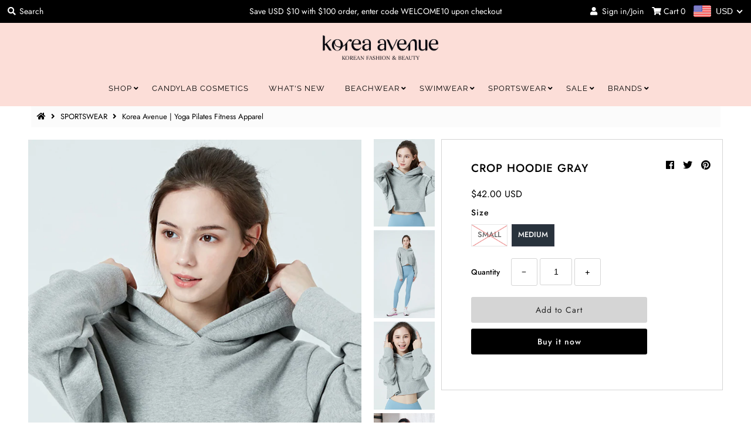

--- FILE ---
content_type: text/html; charset=utf-8
request_url: https://koreaavenue.com/products/crop-hoodie-gray
body_size: 31791
content:
<!DOCTYPE html>
<!--[if lt IE 7 ]><html class="ie ie6" lang="en"> <![endif]-->
<!--[if IE 7 ]><html class="ie ie7" lang="en"> <![endif]-->
<!--[if IE 8 ]><html class="ie ie8" lang="en"> <![endif]-->
<!--[if (gte IE 9)|!(IE)]><!--><html lang="en" class="no-js"> <!--<![endif]-->
<head>
  <meta charset="utf-8" />
  



  

















  


   


   


  


     


  














    


 


   


 







































<!-- Meta
================================================== -->
  <title>
    Korea Avenue | Yoga Pilates Fitness Apparel
  </title>
  
    <meta name="description" content="Find affordable and cute Sportswear made in South Korea! SHOP NOW and get FREE SHIPPING for orders in Asia over USD $100 and over USD $150 for the rest of the world!" />
  
  <link rel="canonical" href="https://koreaavenue.com/products/crop-hoodie-gray" />
  

  <meta property="og:type" content="product">
  <meta property="og:title" content="CROP HOODIE GRAY">
  <meta property="og:url" content="https://koreaavenue.com/products/crop-hoodie-gray">
  <meta property="og:description" content="Brand : Monodio
Material : Nylon 85%, Creora 15%
Variant Color : White, Gray
Made in : South Korea
Color may vary due to lighting on images. Items runs true to size chart. Our model is 168 cm, 48 kg. She wears Small / Free Size.
Korean size runs smaller than US/UK/AU/EUR size, if you are from US/UK/AU/EUR  we recommend you to order a size up.
">
  
    <meta property="og:image" content="http://koreaavenue.com/cdn/shop/products/Korea_Avenue_Sportswear_Grey_8_grande.jpg?v=1554133672">
    <meta property="og:image:secure_url" content="https://koreaavenue.com/cdn/shop/products/Korea_Avenue_Sportswear_Grey_8_grande.jpg?v=1554133672">
  
    <meta property="og:image" content="http://koreaavenue.com/cdn/shop/products/Korea_Avenue_Sportswear_Grey_10_grande.jpg?v=1554127828">
    <meta property="og:image:secure_url" content="https://koreaavenue.com/cdn/shop/products/Korea_Avenue_Sportswear_Grey_10_grande.jpg?v=1554127828">
  
    <meta property="og:image" content="http://koreaavenue.com/cdn/shop/products/Korea_Avenue_Sportswear_Grey_9_grande.jpg?v=1554127828">
    <meta property="og:image:secure_url" content="https://koreaavenue.com/cdn/shop/products/Korea_Avenue_Sportswear_Grey_9_grande.jpg?v=1554127828">
  
  <meta property="og:price:amount" content="42.00">
  <meta property="og:price:currency" content="USD">

<meta property="og:site_name" content="Korea Avenue">



  <meta name="twitter:card" content="summary">


  <meta name="twitter:site" content="@koreaavenue">


  <meta name="twitter:title" content="CROP HOODIE GRAY">
  <meta name="twitter:description" content="Brand : Monodio
Material : Nylon 85%, Creora 15%
Variant Color : White, Gray
Made in : South Korea
Color may vary due to lighting on images. Items runs true to size chart. Our model is 168 cm, 48 kg. ">
  <meta name="twitter:image" content="https://koreaavenue.com/cdn/shop/products/Korea_Avenue_Sportswear_Grey_8_large.jpg?v=1554133672">
  <meta name="twitter:image:width" content="480">
  <meta name="twitter:image:height" content="480">



<!-- CSS
================================================== -->
  <link href="//koreaavenue.com/cdn/shop/t/5/assets/stylesheet.css?v=167317475496033782721759252158" rel="stylesheet" type="text/css" media="all" />

<!-- JS
================================================== -->
  <script src="//ajax.googleapis.com/ajax/libs/jquery/2.2.4/jquery.min.js" type="text/javascript"></script>
  <script src="//unpkg.com/eventemitter3@latest/umd/eventemitter3.min.js" type="text/javascript"></script>

  

  <script src="//koreaavenue.com/cdn/shop/t/5/assets/theme.js?v=126831053147598043201699953746" type="text/javascript"></script>
  <script src="//koreaavenue.com/cdn/shopifycloud/storefront/assets/themes_support/option_selection-b017cd28.js" type="text/javascript"></script>
  <script src="//koreaavenue.com/cdn/shop/t/5/assets/jquery.instagram.js?v=58777072800108370171555663251" type="text/javascript"></script>


  <meta name="viewport" content="width=device-width, initial-scale=1, maximum-scale=1">

<!-- Favicons
================================================== -->
  
  

  <script>window.performance && window.performance.mark && window.performance.mark('shopify.content_for_header.start');</script><meta id="shopify-digital-wallet" name="shopify-digital-wallet" content="/1236402231/digital_wallets/dialog">
<meta name="shopify-checkout-api-token" content="35778f97f431edf0ffb74fa0d258c967">
<meta id="in-context-paypal-metadata" data-shop-id="1236402231" data-venmo-supported="false" data-environment="production" data-locale="en_US" data-paypal-v4="true" data-currency="USD">
<link rel="alternate" type="application/json+oembed" href="https://koreaavenue.com/products/crop-hoodie-gray.oembed">
<script async="async" src="/checkouts/internal/preloads.js?locale=en-US"></script>
<script id="shopify-features" type="application/json">{"accessToken":"35778f97f431edf0ffb74fa0d258c967","betas":["rich-media-storefront-analytics"],"domain":"koreaavenue.com","predictiveSearch":true,"shopId":1236402231,"locale":"en"}</script>
<script>var Shopify = Shopify || {};
Shopify.shop = "k-demo.myshopify.com";
Shopify.locale = "en";
Shopify.currency = {"active":"USD","rate":"1.0"};
Shopify.country = "US";
Shopify.theme = {"name":"Mr Parker","id":35428958263,"schema_name":"Mr Parker","schema_version":"6.8","theme_store_id":567,"role":"main"};
Shopify.theme.handle = "null";
Shopify.theme.style = {"id":null,"handle":null};
Shopify.cdnHost = "koreaavenue.com/cdn";
Shopify.routes = Shopify.routes || {};
Shopify.routes.root = "/";</script>
<script type="module">!function(o){(o.Shopify=o.Shopify||{}).modules=!0}(window);</script>
<script>!function(o){function n(){var o=[];function n(){o.push(Array.prototype.slice.apply(arguments))}return n.q=o,n}var t=o.Shopify=o.Shopify||{};t.loadFeatures=n(),t.autoloadFeatures=n()}(window);</script>
<script id="shop-js-analytics" type="application/json">{"pageType":"product"}</script>
<script defer="defer" async type="module" src="//koreaavenue.com/cdn/shopifycloud/shop-js/modules/v2/client.init-shop-cart-sync_BT-GjEfc.en.esm.js"></script>
<script defer="defer" async type="module" src="//koreaavenue.com/cdn/shopifycloud/shop-js/modules/v2/chunk.common_D58fp_Oc.esm.js"></script>
<script defer="defer" async type="module" src="//koreaavenue.com/cdn/shopifycloud/shop-js/modules/v2/chunk.modal_xMitdFEc.esm.js"></script>
<script type="module">
  await import("//koreaavenue.com/cdn/shopifycloud/shop-js/modules/v2/client.init-shop-cart-sync_BT-GjEfc.en.esm.js");
await import("//koreaavenue.com/cdn/shopifycloud/shop-js/modules/v2/chunk.common_D58fp_Oc.esm.js");
await import("//koreaavenue.com/cdn/shopifycloud/shop-js/modules/v2/chunk.modal_xMitdFEc.esm.js");

  window.Shopify.SignInWithShop?.initShopCartSync?.({"fedCMEnabled":true,"windoidEnabled":true});

</script>
<script>(function() {
  var isLoaded = false;
  function asyncLoad() {
    if (isLoaded) return;
    isLoaded = true;
    var urls = ["\/\/code.tidio.co\/jcya7x22szgqvcmiddjki6qa6lponrt8.js?shop=k-demo.myshopify.com","\/\/shopify.privy.com\/widget.js?shop=k-demo.myshopify.com","https:\/\/loox.io\/widget\/41lgBy_99D\/loox.1572962335191.js?shop=k-demo.myshopify.com","https:\/\/cdn.autoketing.org\/sdk-cdn\/sales-pop\/dist\/sales-pop-embed.js?t=1618028841315253674\u0026shop=k-demo.myshopify.com","https:\/\/swymv3starter-01.azureedge.net\/code\/swym-shopify.js?shop=k-demo.myshopify.com"];
    for (var i = 0; i < urls.length; i++) {
      var s = document.createElement('script');
      s.type = 'text/javascript';
      s.async = true;
      s.src = urls[i];
      var x = document.getElementsByTagName('script')[0];
      x.parentNode.insertBefore(s, x);
    }
  };
  if(window.attachEvent) {
    window.attachEvent('onload', asyncLoad);
  } else {
    window.addEventListener('load', asyncLoad, false);
  }
})();</script>
<script id="__st">var __st={"a":1236402231,"offset":25200,"reqid":"5175cc30-d07f-4160-9f32-6d07b2ce838b-1769097398","pageurl":"koreaavenue.com\/products\/crop-hoodie-gray","u":"16813519a665","p":"product","rtyp":"product","rid":1420239437879};</script>
<script>window.ShopifyPaypalV4VisibilityTracking = true;</script>
<script id="captcha-bootstrap">!function(){'use strict';const t='contact',e='account',n='new_comment',o=[[t,t],['blogs',n],['comments',n],[t,'customer']],c=[[e,'customer_login'],[e,'guest_login'],[e,'recover_customer_password'],[e,'create_customer']],r=t=>t.map((([t,e])=>`form[action*='/${t}']:not([data-nocaptcha='true']) input[name='form_type'][value='${e}']`)).join(','),a=t=>()=>t?[...document.querySelectorAll(t)].map((t=>t.form)):[];function s(){const t=[...o],e=r(t);return a(e)}const i='password',u='form_key',d=['recaptcha-v3-token','g-recaptcha-response','h-captcha-response',i],f=()=>{try{return window.sessionStorage}catch{return}},m='__shopify_v',_=t=>t.elements[u];function p(t,e,n=!1){try{const o=window.sessionStorage,c=JSON.parse(o.getItem(e)),{data:r}=function(t){const{data:e,action:n}=t;return t[m]||n?{data:e,action:n}:{data:t,action:n}}(c);for(const[e,n]of Object.entries(r))t.elements[e]&&(t.elements[e].value=n);n&&o.removeItem(e)}catch(o){console.error('form repopulation failed',{error:o})}}const l='form_type',E='cptcha';function T(t){t.dataset[E]=!0}const w=window,h=w.document,L='Shopify',v='ce_forms',y='captcha';let A=!1;((t,e)=>{const n=(g='f06e6c50-85a8-45c8-87d0-21a2b65856fe',I='https://cdn.shopify.com/shopifycloud/storefront-forms-hcaptcha/ce_storefront_forms_captcha_hcaptcha.v1.5.2.iife.js',D={infoText:'Protected by hCaptcha',privacyText:'Privacy',termsText:'Terms'},(t,e,n)=>{const o=w[L][v],c=o.bindForm;if(c)return c(t,g,e,D).then(n);var r;o.q.push([[t,g,e,D],n]),r=I,A||(h.body.append(Object.assign(h.createElement('script'),{id:'captcha-provider',async:!0,src:r})),A=!0)});var g,I,D;w[L]=w[L]||{},w[L][v]=w[L][v]||{},w[L][v].q=[],w[L][y]=w[L][y]||{},w[L][y].protect=function(t,e){n(t,void 0,e),T(t)},Object.freeze(w[L][y]),function(t,e,n,w,h,L){const[v,y,A,g]=function(t,e,n){const i=e?o:[],u=t?c:[],d=[...i,...u],f=r(d),m=r(i),_=r(d.filter((([t,e])=>n.includes(e))));return[a(f),a(m),a(_),s()]}(w,h,L),I=t=>{const e=t.target;return e instanceof HTMLFormElement?e:e&&e.form},D=t=>v().includes(t);t.addEventListener('submit',(t=>{const e=I(t);if(!e)return;const n=D(e)&&!e.dataset.hcaptchaBound&&!e.dataset.recaptchaBound,o=_(e),c=g().includes(e)&&(!o||!o.value);(n||c)&&t.preventDefault(),c&&!n&&(function(t){try{if(!f())return;!function(t){const e=f();if(!e)return;const n=_(t);if(!n)return;const o=n.value;o&&e.removeItem(o)}(t);const e=Array.from(Array(32),(()=>Math.random().toString(36)[2])).join('');!function(t,e){_(t)||t.append(Object.assign(document.createElement('input'),{type:'hidden',name:u})),t.elements[u].value=e}(t,e),function(t,e){const n=f();if(!n)return;const o=[...t.querySelectorAll(`input[type='${i}']`)].map((({name:t})=>t)),c=[...d,...o],r={};for(const[a,s]of new FormData(t).entries())c.includes(a)||(r[a]=s);n.setItem(e,JSON.stringify({[m]:1,action:t.action,data:r}))}(t,e)}catch(e){console.error('failed to persist form',e)}}(e),e.submit())}));const S=(t,e)=>{t&&!t.dataset[E]&&(n(t,e.some((e=>e===t))),T(t))};for(const o of['focusin','change'])t.addEventListener(o,(t=>{const e=I(t);D(e)&&S(e,y())}));const B=e.get('form_key'),M=e.get(l),P=B&&M;t.addEventListener('DOMContentLoaded',(()=>{const t=y();if(P)for(const e of t)e.elements[l].value===M&&p(e,B);[...new Set([...A(),...v().filter((t=>'true'===t.dataset.shopifyCaptcha))])].forEach((e=>S(e,t)))}))}(h,new URLSearchParams(w.location.search),n,t,e,['guest_login'])})(!0,!0)}();</script>
<script integrity="sha256-4kQ18oKyAcykRKYeNunJcIwy7WH5gtpwJnB7kiuLZ1E=" data-source-attribution="shopify.loadfeatures" defer="defer" src="//koreaavenue.com/cdn/shopifycloud/storefront/assets/storefront/load_feature-a0a9edcb.js" crossorigin="anonymous"></script>
<script data-source-attribution="shopify.dynamic_checkout.dynamic.init">var Shopify=Shopify||{};Shopify.PaymentButton=Shopify.PaymentButton||{isStorefrontPortableWallets:!0,init:function(){window.Shopify.PaymentButton.init=function(){};var t=document.createElement("script");t.src="https://koreaavenue.com/cdn/shopifycloud/portable-wallets/latest/portable-wallets.en.js",t.type="module",document.head.appendChild(t)}};
</script>
<script data-source-attribution="shopify.dynamic_checkout.buyer_consent">
  function portableWalletsHideBuyerConsent(e){var t=document.getElementById("shopify-buyer-consent"),n=document.getElementById("shopify-subscription-policy-button");t&&n&&(t.classList.add("hidden"),t.setAttribute("aria-hidden","true"),n.removeEventListener("click",e))}function portableWalletsShowBuyerConsent(e){var t=document.getElementById("shopify-buyer-consent"),n=document.getElementById("shopify-subscription-policy-button");t&&n&&(t.classList.remove("hidden"),t.removeAttribute("aria-hidden"),n.addEventListener("click",e))}window.Shopify?.PaymentButton&&(window.Shopify.PaymentButton.hideBuyerConsent=portableWalletsHideBuyerConsent,window.Shopify.PaymentButton.showBuyerConsent=portableWalletsShowBuyerConsent);
</script>
<script>
  function portableWalletsCleanup(e){e&&e.src&&console.error("Failed to load portable wallets script "+e.src);var t=document.querySelectorAll("shopify-accelerated-checkout .shopify-payment-button__skeleton, shopify-accelerated-checkout-cart .wallet-cart-button__skeleton"),e=document.getElementById("shopify-buyer-consent");for(let e=0;e<t.length;e++)t[e].remove();e&&e.remove()}function portableWalletsNotLoadedAsModule(e){e instanceof ErrorEvent&&"string"==typeof e.message&&e.message.includes("import.meta")&&"string"==typeof e.filename&&e.filename.includes("portable-wallets")&&(window.removeEventListener("error",portableWalletsNotLoadedAsModule),window.Shopify.PaymentButton.failedToLoad=e,"loading"===document.readyState?document.addEventListener("DOMContentLoaded",window.Shopify.PaymentButton.init):window.Shopify.PaymentButton.init())}window.addEventListener("error",portableWalletsNotLoadedAsModule);
</script>

<script type="module" src="https://koreaavenue.com/cdn/shopifycloud/portable-wallets/latest/portable-wallets.en.js" onError="portableWalletsCleanup(this)" crossorigin="anonymous"></script>
<script nomodule>
  document.addEventListener("DOMContentLoaded", portableWalletsCleanup);
</script>

<link id="shopify-accelerated-checkout-styles" rel="stylesheet" media="screen" href="https://koreaavenue.com/cdn/shopifycloud/portable-wallets/latest/accelerated-checkout-backwards-compat.css" crossorigin="anonymous">
<style id="shopify-accelerated-checkout-cart">
        #shopify-buyer-consent {
  margin-top: 1em;
  display: inline-block;
  width: 100%;
}

#shopify-buyer-consent.hidden {
  display: none;
}

#shopify-subscription-policy-button {
  background: none;
  border: none;
  padding: 0;
  text-decoration: underline;
  font-size: inherit;
  cursor: pointer;
}

#shopify-subscription-policy-button::before {
  box-shadow: none;
}

      </style>

<script>window.performance && window.performance.mark && window.performance.mark('shopify.content_for_header.end');</script>

  <script type="text/javascript">
    $(window).load(function() {
      $('.collection-image').matchHeight();
    });
  </script>
<meta name="p:domain_verify" content="456eb5c4c093f8aebc165146696477bf"/>

	<script>var loox_global_hash = '1673237813561';</script><style>.loox-reviews-default { max-width: 1200px; margin: 0 auto; }</style>
<!-- BEGIN app block: shopify://apps/beast-currency-converter/blocks/doubly/267afa86-a419-4d5b-a61b-556038e7294d -->


	<script>
		var DoublyGlobalCurrency, catchXHR = true, bccAppVersion = 1;
       	var DoublyGlobal = {
			theme : 'flags_theme',
			spanClass : 'money',
			cookieName : '_g1672554217',
			ratesUrl :  'https://init.grizzlyapps.com/9e32c84f0db4f7b1eb40c32bdb0bdea9',
			geoUrl : 'https://currency.grizzlyapps.com/83d400c612f9a099fab8f76dcab73a48',
			shopCurrency : 'USD',
            allowedCurrencies : '["USD","SGD","IDR","EUR","CNY"]',
			countriesJSON : '[]',
			currencyMessage : 'All orders are processed in USD. While the content of your cart is currently displayed in <span class="selected-currency"></span>, you will checkout using USD at the most current exchange rate.',
            currencyFormat : 'money_with_currency_format',
			euroFormat : 'amount',
            removeDecimals : 0,
            roundDecimals : 0,
            roundTo : '99',
            autoSwitch : 0,
			showPriceOnHover : 0,
            showCurrencyMessage : false,
			hideConverter : '',
			forceJqueryLoad : false,
			beeketing : true,
			themeScript : '',
			customerScriptBefore : '',
			customerScriptAfter : '',
			debug: false
		};

		<!-- inline script: fixes + various plugin js functions -->
		DoublyGlobal.themeScript = "if(DoublyGlobal.debug) debugger;jQueryGrizzly('head').append('<style> .doubly-wrapper { margin-top:-4px; vertical-align:middle; float:none; } <\/style>'); jQueryGrizzly('#currencies').parent().remove(); if (jQueryGrizzly('#cart li.cart-count').length!==0) { jQueryGrizzly('#cart .cart-count').after('<li class=\"doubly-wrapper\"><\/li>'); } else { jQueryGrizzly('.header-section ul#cart').append('<li class=\"doubly-wrapper\"><\/li>'); } if (jQueryGrizzly('#cartform .doubly-message').length==0) { jQueryGrizzly('#cartform table').after('<div class=\"doubly-message\"><\/div>'); } function afterCurrencySwitcherInit() { jQueryGrizzly('.doubly-nice-select').addClass('slim'); }";DoublyGlobal.customerScriptBefore = "if(DoublyGlobal.debug) debugger;function swatchClickConversion() { jQueryGrizzly('.swatch .swatch-element>label').unbind('click.changeCurrency touchend.changeCurrency'); jQueryGrizzly('.swatch .swatch-element>label').bind('click.changeCurrency touchend.changeCurrency', function() { swatchClickConversion(); jQueryGrizzly(this).unbind('click.changeCurrency touchend.changeCurrency'); setTimeout(function() { jQueryGrizzly('#product-price .product-price>.money').each(function() { var attributes = jQueryGrizzly.map(this.attributes, function(item) { return item.name; }); var moneyTag = jQueryGrizzly(this); jQueryGrizzly.each(attributes, function(i, item) { if (item.indexOf('doubly')!==-1) { moneyTag.removeAttr(item); } }); }); DoublyCurrency.convertAll(jQueryGrizzly('[name=doubly-currencies]').val()); initExtraFeatures(); },50); }); } swatchClickConversion();";DoublyGlobal.customerScriptAfter = "if(DoublyGlobal.debug) debugger;jQueryGrizzly('head').append('<style> .doubly-wrapper .doubly-nice-select .current { color:#000 !important; } .doubly-wrapper .doubly-nice-select::after { border-color:#000 !important; } @media screen and (min-width:981px) { .doubly-wrapper .doubly-nice-select .current { color:#fff !important; } .doubly-wrapper .doubly-nice-select::after { border-color:#fff !important; } .header-section>header { z-index:6; } } @media screen and (max-width:380px) { .doubly-wrapper .doubly-nice-select::after { display:none; } } <\/style>'); jQueryGrizzly(document).bind('ajaxComplete.laterConvert', function() { setTimeout(function(){ DoublyCurrency.convertAll(jQueryGrizzly('[name=doubly-currencies]').val()); initExtraFeatures(); },1000); setTimeout(function(){ DoublyCurrency.convertAll(jQueryGrizzly('[name=doubly-currencies]').val()); initExtraFeatures(); },1500); setTimeout(function(){ DoublyCurrency.convertAll(jQueryGrizzly('[name=doubly-currencies]').val()); initExtraFeatures(); },2000); });";
                    DoublyGlobal.initNiceSelect = function(){
                        !function(e) {
                            e.fn.niceSelect = function() {
                                this.each(function() {
                                    var s = e(this);
                                    var t = s.next()
                                    , n = s.find('option')
                                    , a = s.find('option:selected');
                                    t.find('.current').html('<span class="flags flags-' + a.data('country') + '"></span> &nbsp;' + a.data('display') || a.text());
                                }),
                                e(document).off('.nice_select'),
                                e(document).on('click.nice_select', '.doubly-nice-select.doubly-nice-select', function(s) {
                                    var t = e(this);
                                    e('.doubly-nice-select').not(t).removeClass('open'),
                                    t.toggleClass('open'),
                                    t.hasClass('open') ? (t.find('.option'),
                                    t.find('.focus').removeClass('focus'),
                                    t.find('.selected').addClass('focus')) : t.focus()
                                }),
                                e(document).on('click.nice_select', function(s) {
                                    0 === e(s.target).closest('.doubly-nice-select').length && e('.doubly-nice-select').removeClass('open').find('.option')
                                }),
                                e(document).on('click.nice_select', '.doubly-nice-select .option', function(s) {
                                    var t = e(this);
                                    e('.doubly-nice-select').each(function() {
                                        var s = e(this).find('.option[data-value="' + t.data('value') + '"]')
                                        , n = s.closest('.doubly-nice-select');
                                        n.find('.selected').removeClass('selected'),
                                        s.addClass('selected');
                                        var a = '<span class="flags flags-' + s.data('country') + '"></span> &nbsp;' + s.data('display') || s.text();
                                        n.find('.current').html(a),
                                        n.prev('select').val(s.data('value')).trigger('change')
                                    })
                                }),
                                e(document).on('keydown.nice_select', '.doubly-nice-select', function(s) {
                                    var t = e(this)
                                    , n = e(t.find('.focus') || t.find('.list .option.selected'));
                                    if (32 == s.keyCode || 13 == s.keyCode)
                                        return t.hasClass('open') ? n.trigger('click') : t.trigger('click'),
                                        !1;
                                    if (40 == s.keyCode)
                                        return t.hasClass('open') ? n.next().length > 0 && (t.find('.focus').removeClass('focus'),
                                        n.next().addClass('focus')) : t.trigger('click'),
                                        !1;
                                    if (38 == s.keyCode)
                                        return t.hasClass('open') ? n.prev().length > 0 && (t.find('.focus').removeClass('focus'),
                                        n.prev().addClass('focus')) : t.trigger('click'),
                                        !1;
                                    if (27 == s.keyCode)
                                        t.hasClass('open') && t.trigger('click');
                                    else if (9 == s.keyCode && t.hasClass('open'))
                                        return !1
                                })
                            }
                        }(jQueryGrizzly);
                    };
                DoublyGlobal.addSelect = function(){
                    /* add select in select wrapper or body */  
                    if (jQueryGrizzly('.doubly-wrapper').length>0) { 
                        var doublyWrapper = '.doubly-wrapper';
                    } else if (jQueryGrizzly('.doubly-float').length==0) {
                        var doublyWrapper = '.doubly-float';
                        jQueryGrizzly('body').append('<div class="doubly-float"></div>');
                    }
                    document.querySelectorAll(doublyWrapper).forEach(function(el) {
                        el.insertAdjacentHTML('afterbegin', '<select class="currency-switcher right" name="doubly-currencies"><option value="USD" data-country="United-States" data-currency-symbol="&#36;" data-display="USD">US Dollar</option><option value="SGD" data-country="Singapore" data-currency-symbol="&#36;" data-display="SGD">Singapore Dollar</option><option value="IDR" data-country="Indonesia" data-currency-symbol="&#82;&#112;" data-display="IDR">Indonesian Rupiah</option><option value="EUR" data-country="European-Union" data-currency-symbol="&#8364;" data-display="EUR">Euro</option><option value="CNY" data-country="China" data-currency-symbol="&#165;" data-display="CNY">Chinese Yuan</option></select> <div class="doubly-nice-select currency-switcher right" data-nosnippet> <span class="current notranslate"></span> <ul class="list"> <li class="option notranslate" data-value="USD" data-country="United-States" data-currency-symbol="&#36;" data-display="USD"><span class="flags flags-United-States"></span> &nbsp;US Dollar</li><li class="option notranslate" data-value="SGD" data-country="Singapore" data-currency-symbol="&#36;" data-display="SGD"><span class="flags flags-Singapore"></span> &nbsp;Singapore Dollar</li><li class="option notranslate" data-value="IDR" data-country="Indonesia" data-currency-symbol="&#82;&#112;" data-display="IDR"><span class="flags flags-Indonesia"></span> &nbsp;Indonesian Rupiah</li><li class="option notranslate" data-value="EUR" data-country="European-Union" data-currency-symbol="&#8364;" data-display="EUR"><span class="flags flags-European-Union"></span> &nbsp;Euro</li><li class="option notranslate" data-value="CNY" data-country="China" data-currency-symbol="&#165;" data-display="CNY"><span class="flags flags-China"></span> &nbsp;Chinese Yuan</li> </ul> </div>');
                    });
                }
		var bbb = "";
	</script>
	
	
	<!-- inline styles -->
	<style> 
		
		.flags{background-image:url("https://cdn.shopify.com/extensions/01997e3d-dbe8-7f57-a70f-4120f12c2b07/currency-54/assets/currency-flags.png")}
		.flags-small{background-image:url("https://cdn.shopify.com/extensions/01997e3d-dbe8-7f57-a70f-4120f12c2b07/currency-54/assets/currency-flags-small.png")}
		select.currency-switcher{display:none}.doubly-nice-select{-webkit-tap-highlight-color:transparent;background-color:#fff;border-radius:5px;border:1px solid #e8e8e8;box-sizing:border-box;cursor:pointer;display:block;float:left;font-family:"Helvetica Neue",Arial;font-size:14px;font-weight:400;height:42px;line-height:40px;outline:0;padding-left:12px;padding-right:30px;position:relative;text-align:left!important;transition:none;/*transition:all .2s ease-in-out;*/-webkit-user-select:none;-moz-user-select:none;-ms-user-select:none;user-select:none;white-space:nowrap;width:auto}.doubly-nice-select:hover{border-color:#dbdbdb}.doubly-nice-select.open,.doubly-nice-select:active,.doubly-nice-select:focus{border-color:#88bfff}.doubly-nice-select:after{border-bottom:2px solid #999;border-right:2px solid #999;content:"";display:block;height:5px;box-sizing:content-box;pointer-events:none;position:absolute;right:14px;top:16px;-webkit-transform-origin:66% 66%;transform-origin:66% 66%;-webkit-transform:rotate(45deg);transform:rotate(45deg);transition:transform .15s ease-in-out;width:5px}.doubly-nice-select.open:after{-webkit-transform:rotate(-135deg);transform:rotate(-135deg)}.doubly-nice-select.open .list{opacity:1;pointer-events:auto;-webkit-transform:scale(1) translateY(0);transform:scale(1) translateY(0); z-index:1000000 !important;}.doubly-nice-select.disabled{border-color:#ededed;color:#999;pointer-events:none}.doubly-nice-select.disabled:after{border-color:#ccc}.doubly-nice-select.wide{width:100%}.doubly-nice-select.wide .list{left:0!important;right:0!important}.doubly-nice-select.right{float:right}.doubly-nice-select.right .list{left:auto;right:0}.doubly-nice-select.small{font-size:12px;height:36px;line-height:34px}.doubly-nice-select.small:after{height:4px;width:4px}.flags-Afghanistan,.flags-Albania,.flags-Algeria,.flags-Andorra,.flags-Angola,.flags-Antigua-and-Barbuda,.flags-Argentina,.flags-Armenia,.flags-Aruba,.flags-Australia,.flags-Austria,.flags-Azerbaijan,.flags-Bahamas,.flags-Bahrain,.flags-Bangladesh,.flags-Barbados,.flags-Belarus,.flags-Belgium,.flags-Belize,.flags-Benin,.flags-Bermuda,.flags-Bhutan,.flags-Bitcoin,.flags-Bolivia,.flags-Bosnia-and-Herzegovina,.flags-Botswana,.flags-Brazil,.flags-Brunei,.flags-Bulgaria,.flags-Burkina-Faso,.flags-Burundi,.flags-Cambodia,.flags-Cameroon,.flags-Canada,.flags-Cape-Verde,.flags-Cayman-Islands,.flags-Central-African-Republic,.flags-Chad,.flags-Chile,.flags-China,.flags-Colombia,.flags-Comoros,.flags-Congo-Democratic,.flags-Congo-Republic,.flags-Costa-Rica,.flags-Cote-d_Ivoire,.flags-Croatia,.flags-Cuba,.flags-Curacao,.flags-Cyprus,.flags-Czech-Republic,.flags-Denmark,.flags-Djibouti,.flags-Dominica,.flags-Dominican-Republic,.flags-East-Timor,.flags-Ecuador,.flags-Egypt,.flags-El-Salvador,.flags-Equatorial-Guinea,.flags-Eritrea,.flags-Estonia,.flags-Ethiopia,.flags-European-Union,.flags-Falkland-Islands,.flags-Fiji,.flags-Finland,.flags-France,.flags-Gabon,.flags-Gambia,.flags-Georgia,.flags-Germany,.flags-Ghana,.flags-Gibraltar,.flags-Grecee,.flags-Grenada,.flags-Guatemala,.flags-Guernsey,.flags-Guinea,.flags-Guinea-Bissau,.flags-Guyana,.flags-Haiti,.flags-Honduras,.flags-Hong-Kong,.flags-Hungary,.flags-IMF,.flags-Iceland,.flags-India,.flags-Indonesia,.flags-Iran,.flags-Iraq,.flags-Ireland,.flags-Isle-of-Man,.flags-Israel,.flags-Italy,.flags-Jamaica,.flags-Japan,.flags-Jersey,.flags-Jordan,.flags-Kazakhstan,.flags-Kenya,.flags-Korea-North,.flags-Korea-South,.flags-Kosovo,.flags-Kuwait,.flags-Kyrgyzstan,.flags-Laos,.flags-Latvia,.flags-Lebanon,.flags-Lesotho,.flags-Liberia,.flags-Libya,.flags-Liechtenstein,.flags-Lithuania,.flags-Luxembourg,.flags-Macao,.flags-Macedonia,.flags-Madagascar,.flags-Malawi,.flags-Malaysia,.flags-Maldives,.flags-Mali,.flags-Malta,.flags-Marshall-Islands,.flags-Mauritania,.flags-Mauritius,.flags-Mexico,.flags-Micronesia-_Federated_,.flags-Moldova,.flags-Monaco,.flags-Mongolia,.flags-Montenegro,.flags-Morocco,.flags-Mozambique,.flags-Myanmar,.flags-Namibia,.flags-Nauru,.flags-Nepal,.flags-Netherlands,.flags-New-Zealand,.flags-Nicaragua,.flags-Niger,.flags-Nigeria,.flags-Norway,.flags-Oman,.flags-Pakistan,.flags-Palau,.flags-Panama,.flags-Papua-New-Guinea,.flags-Paraguay,.flags-Peru,.flags-Philippines,.flags-Poland,.flags-Portugal,.flags-Qatar,.flags-Romania,.flags-Russia,.flags-Rwanda,.flags-Saint-Helena,.flags-Saint-Kitts-and-Nevis,.flags-Saint-Lucia,.flags-Saint-Vincent-and-the-Grenadines,.flags-Samoa,.flags-San-Marino,.flags-Sao-Tome-and-Principe,.flags-Saudi-Arabia,.flags-Seborga,.flags-Senegal,.flags-Serbia,.flags-Seychelles,.flags-Sierra-Leone,.flags-Singapore,.flags-Slovakia,.flags-Slovenia,.flags-Solomon-Islands,.flags-Somalia,.flags-South-Africa,.flags-South-Sudan,.flags-Spain,.flags-Sri-Lanka,.flags-Sudan,.flags-Suriname,.flags-Swaziland,.flags-Sweden,.flags-Switzerland,.flags-Syria,.flags-Taiwan,.flags-Tajikistan,.flags-Tanzania,.flags-Thailand,.flags-Togo,.flags-Tonga,.flags-Trinidad-and-Tobago,.flags-Tunisia,.flags-Turkey,.flags-Turkmenistan,.flags-Tuvalu,.flags-Uganda,.flags-Ukraine,.flags-United-Arab-Emirates,.flags-United-Kingdom,.flags-United-States,.flags-Uruguay,.flags-Uzbekistan,.flags-Vanuatu,.flags-Vatican-City,.flags-Venezuela,.flags-Vietnam,.flags-Wallis-and-Futuna,.flags-XAG,.flags-XAU,.flags-XPT,.flags-Yemen,.flags-Zambia,.flags-Zimbabwe{width:30px;height:20px}.doubly-nice-select.small .option{line-height:34px;min-height:34px}.doubly-nice-select .list{background-color:#fff;border-radius:5px;box-shadow:0 0 0 1px rgba(68,68,68,.11);box-sizing:border-box;margin:4px 0 0!important;opacity:0;overflow:scroll;overflow-x:hidden;padding:0;pointer-events:none;position:absolute;top:100%;max-height:260px;left:0;-webkit-transform-origin:50% 0;transform-origin:50% 0;-webkit-transform:scale(.75) translateY(-21px);transform:scale(.75) translateY(-21px);transition:all .2s cubic-bezier(.5,0,0,1.25),opacity .15s ease-out;z-index:100000}.doubly-nice-select .current img,.doubly-nice-select .option img{vertical-align:top;padding-top:10px}.doubly-nice-select .list:hover .option:not(:hover){background-color:transparent!important}.doubly-nice-select .option{font-size:13px !important;float:none!important;text-align:left !important;margin:0px !important;font-family:Helvetica Neue,Arial !important;letter-spacing:normal;text-transform:none;display:block!important;cursor:pointer;font-weight:400;line-height:40px!important;list-style:none;min-height:40px;min-width:55px;margin-bottom:0;outline:0;padding-left:18px!important;padding-right:52px!important;text-align:left;transition:all .2s}.doubly-nice-select .option.focus,.doubly-nice-select .option.selected.focus,.doubly-nice-select .option:hover{background-color:#f6f6f6}.doubly-nice-select .option.selected{font-weight:700}.doubly-nice-select .current img{line-height:45px}.doubly-nice-select.slim{padding:0 18px 0 0;height:20px;line-height:20px;border:0;background:0 0!important}.doubly-nice-select.slim .current .flags{margin-top:0 !important}.doubly-nice-select.slim:after{right:4px;top:6px}.flags{background-repeat:no-repeat;display:block;margin:10px 4px 0 0 !important;float:left}.flags-Zimbabwe{background-position:-5px -5px}.flags-Zambia{background-position:-45px -5px}.flags-Yemen{background-position:-85px -5px}.flags-Vietnam{background-position:-125px -5px}.flags-Venezuela{background-position:-165px -5px}.flags-Vatican-City{background-position:-205px -5px}.flags-Vanuatu{background-position:-245px -5px}.flags-Uzbekistan{background-position:-285px -5px}.flags-Uruguay{background-position:-325px -5px}.flags-United-States{background-position:-365px -5px}.flags-United-Kingdom{background-position:-405px -5px}.flags-United-Arab-Emirates{background-position:-445px -5px}.flags-Ukraine{background-position:-5px -35px}.flags-Uganda{background-position:-45px -35px}.flags-Tuvalu{background-position:-85px -35px}.flags-Turkmenistan{background-position:-125px -35px}.flags-Turkey{background-position:-165px -35px}.flags-Tunisia{background-position:-205px -35px}.flags-Trinidad-and-Tobago{background-position:-245px -35px}.flags-Tonga{background-position:-285px -35px}.flags-Togo{background-position:-325px -35px}.flags-Thailand{background-position:-365px -35px}.flags-Tanzania{background-position:-405px -35px}.flags-Tajikistan{background-position:-445px -35px}.flags-Taiwan{background-position:-5px -65px}.flags-Syria{background-position:-45px -65px}.flags-Switzerland{background-position:-85px -65px}.flags-Sweden{background-position:-125px -65px}.flags-Swaziland{background-position:-165px -65px}.flags-Suriname{background-position:-205px -65px}.flags-Sudan{background-position:-245px -65px}.flags-Sri-Lanka{background-position:-285px -65px}.flags-Spain{background-position:-325px -65px}.flags-South-Sudan{background-position:-365px -65px}.flags-South-Africa{background-position:-405px -65px}.flags-Somalia{background-position:-445px -65px}.flags-Solomon-Islands{background-position:-5px -95px}.flags-Slovenia{background-position:-45px -95px}.flags-Slovakia{background-position:-85px -95px}.flags-Singapore{background-position:-125px -95px}.flags-Sierra-Leone{background-position:-165px -95px}.flags-Seychelles{background-position:-205px -95px}.flags-Serbia{background-position:-245px -95px}.flags-Senegal{background-position:-285px -95px}.flags-Saudi-Arabia{background-position:-325px -95px}.flags-Sao-Tome-and-Principe{background-position:-365px -95px}.flags-San-Marino{background-position:-405px -95px}.flags-Samoa{background-position:-445px -95px}.flags-Saint-Vincent-and-the-Grenadines{background-position:-5px -125px}.flags-Saint-Lucia{background-position:-45px -125px}.flags-Saint-Kitts-and-Nevis{background-position:-85px -125px}.flags-Rwanda{background-position:-125px -125px}.flags-Russia{background-position:-165px -125px}.flags-Romania{background-position:-205px -125px}.flags-Qatar{background-position:-245px -125px}.flags-Portugal{background-position:-285px -125px}.flags-Poland{background-position:-325px -125px}.flags-Philippines{background-position:-365px -125px}.flags-Peru{background-position:-405px -125px}.flags-Paraguay{background-position:-445px -125px}.flags-Papua-New-Guinea{background-position:-5px -155px}.flags-Panama{background-position:-45px -155px}.flags-Palau{background-position:-85px -155px}.flags-Pakistan{background-position:-125px -155px}.flags-Oman{background-position:-165px -155px}.flags-Norway{background-position:-205px -155px}.flags-Nigeria{background-position:-245px -155px}.flags-Niger{background-position:-285px -155px}.flags-Nicaragua{background-position:-325px -155px}.flags-New-Zealand{background-position:-365px -155px}.flags-Netherlands{background-position:-405px -155px}.flags-Nepal{background-position:-445px -155px}.flags-Nauru{background-position:-5px -185px}.flags-Namibia{background-position:-45px -185px}.flags-Myanmar{background-position:-85px -185px}.flags-Mozambique{background-position:-125px -185px}.flags-Morocco{background-position:-165px -185px}.flags-Montenegro{background-position:-205px -185px}.flags-Mongolia{background-position:-245px -185px}.flags-Monaco{background-position:-285px -185px}.flags-Moldova{background-position:-325px -185px}.flags-Micronesia-_Federated_{background-position:-365px -185px}.flags-Mexico{background-position:-405px -185px}.flags-Mauritius{background-position:-445px -185px}.flags-Mauritania{background-position:-5px -215px}.flags-Marshall-Islands{background-position:-45px -215px}.flags-Malta{background-position:-85px -215px}.flags-Mali{background-position:-125px -215px}.flags-Maldives{background-position:-165px -215px}.flags-Malaysia{background-position:-205px -215px}.flags-Malawi{background-position:-245px -215px}.flags-Madagascar{background-position:-285px -215px}.flags-Macedonia{background-position:-325px -215px}.flags-Luxembourg{background-position:-365px -215px}.flags-Lithuania{background-position:-405px -215px}.flags-Liechtenstein{background-position:-445px -215px}.flags-Libya{background-position:-5px -245px}.flags-Liberia{background-position:-45px -245px}.flags-Lesotho{background-position:-85px -245px}.flags-Lebanon{background-position:-125px -245px}.flags-Latvia{background-position:-165px -245px}.flags-Laos{background-position:-205px -245px}.flags-Kyrgyzstan{background-position:-245px -245px}.flags-Kuwait{background-position:-285px -245px}.flags-Kosovo{background-position:-325px -245px}.flags-Korea-South{background-position:-365px -245px}.flags-Korea-North{background-position:-405px -245px}.flags-Kiribati{width:30px;height:20px;background-position:-445px -245px}.flags-Kenya{background-position:-5px -275px}.flags-Kazakhstan{background-position:-45px -275px}.flags-Jordan{background-position:-85px -275px}.flags-Japan{background-position:-125px -275px}.flags-Jamaica{background-position:-165px -275px}.flags-Italy{background-position:-205px -275px}.flags-Israel{background-position:-245px -275px}.flags-Ireland{background-position:-285px -275px}.flags-Iraq{background-position:-325px -275px}.flags-Iran{background-position:-365px -275px}.flags-Indonesia{background-position:-405px -275px}.flags-India{background-position:-445px -275px}.flags-Iceland{background-position:-5px -305px}.flags-Hungary{background-position:-45px -305px}.flags-Honduras{background-position:-85px -305px}.flags-Haiti{background-position:-125px -305px}.flags-Guyana{background-position:-165px -305px}.flags-Guinea{background-position:-205px -305px}.flags-Guinea-Bissau{background-position:-245px -305px}.flags-Guatemala{background-position:-285px -305px}.flags-Grenada{background-position:-325px -305px}.flags-Grecee{background-position:-365px -305px}.flags-Ghana{background-position:-405px -305px}.flags-Germany{background-position:-445px -305px}.flags-Georgia{background-position:-5px -335px}.flags-Gambia{background-position:-45px -335px}.flags-Gabon{background-position:-85px -335px}.flags-France{background-position:-125px -335px}.flags-Finland{background-position:-165px -335px}.flags-Fiji{background-position:-205px -335px}.flags-Ethiopia{background-position:-245px -335px}.flags-Estonia{background-position:-285px -335px}.flags-Eritrea{background-position:-325px -335px}.flags-Equatorial-Guinea{background-position:-365px -335px}.flags-El-Salvador{background-position:-405px -335px}.flags-Egypt{background-position:-445px -335px}.flags-Ecuador{background-position:-5px -365px}.flags-East-Timor{background-position:-45px -365px}.flags-Dominican-Republic{background-position:-85px -365px}.flags-Dominica{background-position:-125px -365px}.flags-Djibouti{background-position:-165px -365px}.flags-Denmark{background-position:-205px -365px}.flags-Czech-Republic{background-position:-245px -365px}.flags-Cyprus{background-position:-285px -365px}.flags-Cuba{background-position:-325px -365px}.flags-Croatia{background-position:-365px -365px}.flags-Cote-d_Ivoire{background-position:-405px -365px}.flags-Costa-Rica{background-position:-445px -365px}.flags-Congo-Republic{background-position:-5px -395px}.flags-Congo-Democratic{background-position:-45px -395px}.flags-Comoros{background-position:-85px -395px}.flags-Colombia{background-position:-125px -395px}.flags-China{background-position:-165px -395px}.flags-Chile{background-position:-205px -395px}.flags-Chad{background-position:-245px -395px}.flags-Central-African-Republic{background-position:-285px -395px}.flags-Cape-Verde{background-position:-325px -395px}.flags-Canada{background-position:-365px -395px}.flags-Cameroon{background-position:-405px -395px}.flags-Cambodia{background-position:-445px -395px}.flags-Burundi{background-position:-5px -425px}.flags-Burkina-Faso{background-position:-45px -425px}.flags-Bulgaria{background-position:-85px -425px}.flags-Brunei{background-position:-125px -425px}.flags-Brazil{background-position:-165px -425px}.flags-Botswana{background-position:-205px -425px}.flags-Bosnia-and-Herzegovina{background-position:-245px -425px}.flags-Bolivia{background-position:-285px -425px}.flags-Bhutan{background-position:-325px -425px}.flags-Benin{background-position:-365px -425px}.flags-Belize{background-position:-405px -425px}.flags-Belgium{background-position:-445px -425px}.flags-Belarus{background-position:-5px -455px}.flags-Barbados{background-position:-45px -455px}.flags-Bangladesh{background-position:-85px -455px}.flags-Bahrain{background-position:-125px -455px}.flags-Bahamas{background-position:-165px -455px}.flags-Azerbaijan{background-position:-205px -455px}.flags-Austria{background-position:-245px -455px}.flags-Australia{background-position:-285px -455px}.flags-Armenia{background-position:-325px -455px}.flags-Argentina{background-position:-365px -455px}.flags-Antigua-and-Barbuda{background-position:-405px -455px}.flags-Andorra{background-position:-445px -455px}.flags-Algeria{background-position:-5px -485px}.flags-Albania{background-position:-45px -485px}.flags-Afghanistan{background-position:-85px -485px}.flags-Bermuda{background-position:-125px -485px}.flags-European-Union{background-position:-165px -485px}.flags-XPT{background-position:-205px -485px}.flags-XAU{background-position:-245px -485px}.flags-XAG{background-position:-285px -485px}.flags-Wallis-and-Futuna{background-position:-325px -485px}.flags-Seborga{background-position:-365px -485px}.flags-Aruba{background-position:-405px -485px}.flags-Angola{background-position:-445px -485px}.flags-Saint-Helena{background-position:-485px -5px}.flags-Macao{background-position:-485px -35px}.flags-Jersey{background-position:-485px -65px}.flags-Isle-of-Man{background-position:-485px -95px}.flags-IMF{background-position:-485px -125px}.flags-Hong-Kong{background-position:-485px -155px}.flags-Guernsey{background-position:-485px -185px}.flags-Gibraltar{background-position:-485px -215px}.flags-Falkland-Islands{background-position:-485px -245px}.flags-Curacao{background-position:-485px -275px}.flags-Cayman-Islands{background-position:-485px -305px}.flags-Bitcoin{background-position:-485px -335px}.flags-small{background-repeat:no-repeat;display:block;margin:5px 3px 0 0 !important;border:1px solid #fff;box-sizing:content-box;float:left}.doubly-nice-select.open .list .flags-small{margin-top:15px  !important}.flags-small.flags-Zimbabwe{width:15px;height:10px;background-position:0 0}.flags-small.flags-Zambia{width:15px;height:10px;background-position:-15px 0}.flags-small.flags-Yemen{width:15px;height:10px;background-position:-30px 0}.flags-small.flags-Vietnam{width:15px;height:10px;background-position:-45px 0}.flags-small.flags-Venezuela{width:15px;height:10px;background-position:-60px 0}.flags-small.flags-Vatican-City{width:15px;height:10px;background-position:-75px 0}.flags-small.flags-Vanuatu{width:15px;height:10px;background-position:-90px 0}.flags-small.flags-Uzbekistan{width:15px;height:10px;background-position:-105px 0}.flags-small.flags-Uruguay{width:15px;height:10px;background-position:-120px 0}.flags-small.flags-United-Kingdom{width:15px;height:10px;background-position:-150px 0}.flags-small.flags-United-Arab-Emirates{width:15px;height:10px;background-position:-165px 0}.flags-small.flags-Ukraine{width:15px;height:10px;background-position:0 -10px}.flags-small.flags-Uganda{width:15px;height:10px;background-position:-15px -10px}.flags-small.flags-Tuvalu{width:15px;height:10px;background-position:-30px -10px}.flags-small.flags-Turkmenistan{width:15px;height:10px;background-position:-45px -10px}.flags-small.flags-Turkey{width:15px;height:10px;background-position:-60px -10px}.flags-small.flags-Tunisia{width:15px;height:10px;background-position:-75px -10px}.flags-small.flags-Trinidad-and-Tobago{width:15px;height:10px;background-position:-90px -10px}.flags-small.flags-Tonga{width:15px;height:10px;background-position:-105px -10px}.flags-small.flags-Togo{width:15px;height:10px;background-position:-120px -10px}.flags-small.flags-Thailand{width:15px;height:10px;background-position:-135px -10px}.flags-small.flags-Tanzania{width:15px;height:10px;background-position:-150px -10px}.flags-small.flags-Tajikistan{width:15px;height:10px;background-position:-165px -10px}.flags-small.flags-Taiwan{width:15px;height:10px;background-position:0 -20px}.flags-small.flags-Syria{width:15px;height:10px;background-position:-15px -20px}.flags-small.flags-Switzerland{width:15px;height:10px;background-position:-30px -20px}.flags-small.flags-Sweden{width:15px;height:10px;background-position:-45px -20px}.flags-small.flags-Swaziland{width:15px;height:10px;background-position:-60px -20px}.flags-small.flags-Suriname{width:15px;height:10px;background-position:-75px -20px}.flags-small.flags-Sudan{width:15px;height:10px;background-position:-90px -20px}.flags-small.flags-Sri-Lanka{width:15px;height:10px;background-position:-105px -20px}.flags-small.flags-Spain{width:15px;height:10px;background-position:-120px -20px}.flags-small.flags-South-Sudan{width:15px;height:10px;background-position:-135px -20px}.flags-small.flags-South-Africa{width:15px;height:10px;background-position:-150px -20px}.flags-small.flags-Somalia{width:15px;height:10px;background-position:-165px -20px}.flags-small.flags-Solomon-Islands{width:15px;height:10px;background-position:0 -30px}.flags-small.flags-Slovenia{width:15px;height:10px;background-position:-15px -30px}.flags-small.flags-Slovakia{width:15px;height:10px;background-position:-30px -30px}.flags-small.flags-Singapore{width:15px;height:10px;background-position:-45px -30px}.flags-small.flags-Sierra-Leone{width:15px;height:10px;background-position:-60px -30px}.flags-small.flags-Seychelles{width:15px;height:10px;background-position:-75px -30px}.flags-small.flags-Serbia{width:15px;height:10px;background-position:-90px -30px}.flags-small.flags-Senegal{width:15px;height:10px;background-position:-105px -30px}.flags-small.flags-Saudi-Arabia{width:15px;height:10px;background-position:-120px -30px}.flags-small.flags-Sao-Tome-and-Principe{width:15px;height:10px;background-position:-135px -30px}.flags-small.flags-San-Marino{width:15px;height:10px;background-position:-150px -30px}.flags-small.flags-Samoa{width:15px;height:10px;background-position:-165px -30px}.flags-small.flags-Saint-Vincent-and-the-Grenadines{width:15px;height:10px;background-position:0 -40px}.flags-small.flags-Saint-Lucia{width:15px;height:10px;background-position:-15px -40px}.flags-small.flags-Saint-Kitts-and-Nevis{width:15px;height:10px;background-position:-30px -40px}.flags-small.flags-Rwanda{width:15px;height:10px;background-position:-45px -40px}.flags-small.flags-Russia{width:15px;height:10px;background-position:-60px -40px}.flags-small.flags-Romania{width:15px;height:10px;background-position:-75px -40px}.flags-small.flags-Qatar{width:15px;height:10px;background-position:-90px -40px}.flags-small.flags-Portugal{width:15px;height:10px;background-position:-105px -40px}.flags-small.flags-Poland{width:15px;height:10px;background-position:-120px -40px}.flags-small.flags-Philippines{width:15px;height:10px;background-position:-135px -40px}.flags-small.flags-Peru{width:15px;height:10px;background-position:-150px -40px}.flags-small.flags-Paraguay{width:15px;height:10px;background-position:-165px -40px}.flags-small.flags-Papua-New-Guinea{width:15px;height:10px;background-position:0 -50px}.flags-small.flags-Panama{width:15px;height:10px;background-position:-15px -50px}.flags-small.flags-Palau{width:15px;height:10px;background-position:-30px -50px}.flags-small.flags-Pakistan{width:15px;height:10px;background-position:-45px -50px}.flags-small.flags-Oman{width:15px;height:10px;background-position:-60px -50px}.flags-small.flags-Norway{width:15px;height:10px;background-position:-75px -50px}.flags-small.flags-Nigeria{width:15px;height:10px;background-position:-90px -50px}.flags-small.flags-Niger{width:15px;height:10px;background-position:-105px -50px}.flags-small.flags-Nicaragua{width:15px;height:10px;background-position:-120px -50px}.flags-small.flags-New-Zealand{width:15px;height:10px;background-position:-135px -50px}.flags-small.flags-Netherlands{width:15px;height:10px;background-position:-150px -50px}.flags-small.flags-Nepal{width:15px;height:10px;background-position:-165px -50px}.flags-small.flags-Nauru{width:15px;height:10px;background-position:0 -60px}.flags-small.flags-Namibia{width:15px;height:10px;background-position:-15px -60px}.flags-small.flags-Myanmar{width:15px;height:10px;background-position:-30px -60px}.flags-small.flags-Mozambique{width:15px;height:10px;background-position:-45px -60px}.flags-small.flags-Morocco{width:15px;height:10px;background-position:-60px -60px}.flags-small.flags-Montenegro{width:15px;height:10px;background-position:-75px -60px}.flags-small.flags-Mongolia{width:15px;height:10px;background-position:-90px -60px}.flags-small.flags-Monaco{width:15px;height:10px;background-position:-105px -60px}.flags-small.flags-Moldova{width:15px;height:10px;background-position:-120px -60px}.flags-small.flags-Micronesia-_Federated_{width:15px;height:10px;background-position:-135px -60px}.flags-small.flags-Mexico{width:15px;height:10px;background-position:-150px -60px}.flags-small.flags-Mauritius{width:15px;height:10px;background-position:-165px -60px}.flags-small.flags-Mauritania{width:15px;height:10px;background-position:0 -70px}.flags-small.flags-Marshall-Islands{width:15px;height:10px;background-position:-15px -70px}.flags-small.flags-Malta{width:15px;height:10px;background-position:-30px -70px}.flags-small.flags-Mali{width:15px;height:10px;background-position:-45px -70px}.flags-small.flags-Maldives{width:15px;height:10px;background-position:-60px -70px}.flags-small.flags-Malaysia{width:15px;height:10px;background-position:-75px -70px}.flags-small.flags-Malawi{width:15px;height:10px;background-position:-90px -70px}.flags-small.flags-Madagascar{width:15px;height:10px;background-position:-105px -70px}.flags-small.flags-Macedonia{width:15px;height:10px;background-position:-120px -70px}.flags-small.flags-Luxembourg{width:15px;height:10px;background-position:-135px -70px}.flags-small.flags-Lithuania{width:15px;height:10px;background-position:-150px -70px}.flags-small.flags-Liechtenstein{width:15px;height:10px;background-position:-165px -70px}.flags-small.flags-Libya{width:15px;height:10px;background-position:0 -80px}.flags-small.flags-Liberia{width:15px;height:10px;background-position:-15px -80px}.flags-small.flags-Lesotho{width:15px;height:10px;background-position:-30px -80px}.flags-small.flags-Lebanon{width:15px;height:10px;background-position:-45px -80px}.flags-small.flags-Latvia{width:15px;height:10px;background-position:-60px -80px}.flags-small.flags-Laos{width:15px;height:10px;background-position:-75px -80px}.flags-small.flags-Kyrgyzstan{width:15px;height:10px;background-position:-90px -80px}.flags-small.flags-Kuwait{width:15px;height:10px;background-position:-105px -80px}.flags-small.flags-Kosovo{width:15px;height:10px;background-position:-120px -80px}.flags-small.flags-Korea-South{width:15px;height:10px;background-position:-135px -80px}.flags-small.flags-Korea-North{width:15px;height:10px;background-position:-150px -80px}.flags-small.flags-Kiribati{width:15px;height:10px;background-position:-165px -80px}.flags-small.flags-Kenya{width:15px;height:10px;background-position:0 -90px}.flags-small.flags-Kazakhstan{width:15px;height:10px;background-position:-15px -90px}.flags-small.flags-Jordan{width:15px;height:10px;background-position:-30px -90px}.flags-small.flags-Japan{width:15px;height:10px;background-position:-45px -90px}.flags-small.flags-Jamaica{width:15px;height:10px;background-position:-60px -90px}.flags-small.flags-Italy{width:15px;height:10px;background-position:-75px -90px}.flags-small.flags-Israel{width:15px;height:10px;background-position:-90px -90px}.flags-small.flags-Ireland{width:15px;height:10px;background-position:-105px -90px}.flags-small.flags-Iraq{width:15px;height:10px;background-position:-120px -90px}.flags-small.flags-Iran{width:15px;height:10px;background-position:-135px -90px}.flags-small.flags-Indonesia{width:15px;height:10px;background-position:-150px -90px}.flags-small.flags-India{width:15px;height:10px;background-position:-165px -90px}.flags-small.flags-Iceland{width:15px;height:10px;background-position:0 -100px}.flags-small.flags-Hungary{width:15px;height:10px;background-position:-15px -100px}.flags-small.flags-Honduras{width:15px;height:10px;background-position:-30px -100px}.flags-small.flags-Haiti{width:15px;height:10px;background-position:-45px -100px}.flags-small.flags-Guyana{width:15px;height:10px;background-position:-60px -100px}.flags-small.flags-Guinea{width:15px;height:10px;background-position:-75px -100px}.flags-small.flags-Guinea-Bissau{width:15px;height:10px;background-position:-90px -100px}.flags-small.flags-Guatemala{width:15px;height:10px;background-position:-105px -100px}.flags-small.flags-Grenada{width:15px;height:10px;background-position:-120px -100px}.flags-small.flags-Grecee{width:15px;height:10px;background-position:-135px -100px}.flags-small.flags-Ghana{width:15px;height:10px;background-position:-150px -100px}.flags-small.flags-Germany{width:15px;height:10px;background-position:-165px -100px}.flags-small.flags-Georgia{width:15px;height:10px;background-position:0 -110px}.flags-small.flags-Gambia{width:15px;height:10px;background-position:-15px -110px}.flags-small.flags-Gabon{width:15px;height:10px;background-position:-30px -110px}.flags-small.flags-France{width:15px;height:10px;background-position:-45px -110px}.flags-small.flags-Finland{width:15px;height:10px;background-position:-60px -110px}.flags-small.flags-Fiji{width:15px;height:10px;background-position:-75px -110px}.flags-small.flags-Ethiopia{width:15px;height:10px;background-position:-90px -110px}.flags-small.flags-Estonia{width:15px;height:10px;background-position:-105px -110px}.flags-small.flags-Eritrea{width:15px;height:10px;background-position:-120px -110px}.flags-small.flags-Equatorial-Guinea{width:15px;height:10px;background-position:-135px -110px}.flags-small.flags-El-Salvador{width:15px;height:10px;background-position:-150px -110px}.flags-small.flags-Egypt{width:15px;height:10px;background-position:-165px -110px}.flags-small.flags-Ecuador{width:15px;height:10px;background-position:0 -120px}.flags-small.flags-East-Timor{width:15px;height:10px;background-position:-15px -120px}.flags-small.flags-Dominican-Republic{width:15px;height:10px;background-position:-30px -120px}.flags-small.flags-Dominica{width:15px;height:10px;background-position:-45px -120px}.flags-small.flags-Djibouti{width:15px;height:10px;background-position:-60px -120px}.flags-small.flags-Denmark{width:15px;height:10px;background-position:-75px -120px}.flags-small.flags-Czech-Republic{width:15px;height:10px;background-position:-90px -120px}.flags-small.flags-Cyprus{width:15px;height:10px;background-position:-105px -120px}.flags-small.flags-Cuba{width:15px;height:10px;background-position:-120px -120px}.flags-small.flags-Croatia{width:15px;height:10px;background-position:-135px -120px}.flags-small.flags-Cote-d_Ivoire{width:15px;height:10px;background-position:-150px -120px}.flags-small.flags-Costa-Rica{width:15px;height:10px;background-position:-165px -120px}.flags-small.flags-Congo-Republic{width:15px;height:10px;background-position:0 -130px}.flags-small.flags-Congo-Democratic{width:15px;height:10px;background-position:-15px -130px}.flags-small.flags-Comoros{width:15px;height:10px;background-position:-30px -130px}.flags-small.flags-Colombia{width:15px;height:10px;background-position:-45px -130px}.flags-small.flags-China{width:15px;height:10px;background-position:-60px -130px}.flags-small.flags-Chile{width:15px;height:10px;background-position:-75px -130px}.flags-small.flags-Chad{width:15px;height:10px;background-position:-90px -130px}.flags-small.flags-Central-African-Republic{width:15px;height:10px;background-position:-105px -130px}.flags-small.flags-Cape-Verde{width:15px;height:10px;background-position:-120px -130px}.flags-small.flags-Canada{width:15px;height:10px;background-position:-135px -130px}.flags-small.flags-Cameroon{width:15px;height:10px;background-position:-150px -130px}.flags-small.flags-Cambodia{width:15px;height:10px;background-position:-165px -130px}.flags-small.flags-Burundi{width:15px;height:10px;background-position:0 -140px}.flags-small.flags-Burkina-Faso{width:15px;height:10px;background-position:-15px -140px}.flags-small.flags-Bulgaria{width:15px;height:10px;background-position:-30px -140px}.flags-small.flags-Brunei{width:15px;height:10px;background-position:-45px -140px}.flags-small.flags-Brazil{width:15px;height:10px;background-position:-60px -140px}.flags-small.flags-Botswana{width:15px;height:10px;background-position:-75px -140px}.flags-small.flags-Bosnia-and-Herzegovina{width:15px;height:10px;background-position:-90px -140px}.flags-small.flags-Bolivia{width:15px;height:10px;background-position:-105px -140px}.flags-small.flags-Bhutan{width:15px;height:10px;background-position:-120px -140px}.flags-small.flags-Benin{width:15px;height:10px;background-position:-135px -140px}.flags-small.flags-Belize{width:15px;height:10px;background-position:-150px -140px}.flags-small.flags-Belgium{width:15px;height:10px;background-position:-165px -140px}.flags-small.flags-Belarus{width:15px;height:10px;background-position:0 -150px}.flags-small.flags-Barbados{width:15px;height:10px;background-position:-15px -150px}.flags-small.flags-Bangladesh{width:15px;height:10px;background-position:-30px -150px}.flags-small.flags-Bahrain{width:15px;height:10px;background-position:-45px -150px}.flags-small.flags-Bahamas{width:15px;height:10px;background-position:-60px -150px}.flags-small.flags-Azerbaijan{width:15px;height:10px;background-position:-75px -150px}.flags-small.flags-Austria{width:15px;height:10px;background-position:-90px -150px}.flags-small.flags-Australia{width:15px;height:10px;background-position:-105px -150px}.flags-small.flags-Armenia{width:15px;height:10px;background-position:-120px -150px}.flags-small.flags-Argentina{width:15px;height:10px;background-position:-135px -150px}.flags-small.flags-Antigua-and-Barbuda{width:15px;height:10px;background-position:-150px -150px}.flags-small.flags-Andorra{width:15px;height:10px;background-position:-165px -150px}.flags-small.flags-Algeria{width:15px;height:10px;background-position:0 -160px}.flags-small.flags-Albania{width:15px;height:10px;background-position:-15px -160px}.flags-small.flags-Afghanistan{width:15px;height:10px;background-position:-30px -160px}.flags-small.flags-Bermuda{width:15px;height:10px;background-position:-45px -160px}.flags-small.flags-European-Union{width:15px;height:10px;background-position:-60px -160px}.flags-small.flags-United-States{width:15px;height:9px;background-position:-75px -160px}.flags-small.flags-XPT{width:15px;height:10px;background-position:-90px -160px}.flags-small.flags-XAU{width:15px;height:10px;background-position:-105px -160px}.flags-small.flags-XAG{width:15px;height:10px;background-position:-120px -160px}.flags-small.flags-Wallis-and-Futuna{width:15px;height:10px;background-position:-135px -160px}.flags-small.flags-Seborga{width:15px;height:10px;background-position:-150px -160px}.flags-small.flags-Aruba{width:15px;height:10px;background-position:-165px -160px}.flags-small.flags-Angola{width:15px;height:10px;background-position:0 -170px}.flags-small.flags-Saint-Helena{width:15px;height:10px;background-position:-15px -170px}.flags-small.flags-Macao{width:15px;height:10px;background-position:-30px -170px}.flags-small.flags-Jersey{width:15px;height:10px;background-position:-45px -170px}.flags-small.flags-Isle-of-Man{width:15px;height:10px;background-position:-60px -170px}.flags-small.flags-IMF{width:15px;height:10px;background-position:-75px -170px}.flags-small.flags-Hong-Kong{width:15px;height:10px;background-position:-90px -170px}.flags-small.flags-Guernsey{width:15px;height:10px;background-position:-105px -170px}.flags-small.flags-Gibraltar{width:15px;height:10px;background-position:-120px -170px}.flags-small.flags-Falkland-Islands{width:15px;height:10px;background-position:-135px -170px}.flags-small.flags-Curacao{width:15px;height:10px;background-position:-150px -170px}.flags-small.flags-Cayman-Islands{width:15px;height:10px;background-position:-165px -170px}.flags-small.flags-Bitcoin{width:15px;height:10px;background-position:-180px 0}.doubly-float .doubly-nice-select .list{left:0;right:auto}
		
		
		.layered-currency-switcher{width:auto;float:right;padding:0 0 0 50px;margin:0px;}.layered-currency-switcher li{display:block;float:left;font-size:15px;margin:0px;}.layered-currency-switcher li button.currency-switcher-btn{width:auto;height:auto;margin-bottom:0px;background:#fff;font-family:Arial!important;line-height:18px;border:1px solid #dadada;border-radius:25px;color:#9a9a9a;float:left;font-weight:700;margin-left:-46px;min-width:90px;position:relative;text-align:center;text-decoration:none;padding:10px 11px 10px 49px}.price-on-hover,.price-on-hover-wrapper{font-size:15px!important;line-height:25px!important}.layered-currency-switcher li button.currency-switcher-btn:focus{outline:0;-webkit-outline:none;-moz-outline:none;-o-outline:none}.layered-currency-switcher li button.currency-switcher-btn:hover{background:#ddf6cf;border-color:#a9d092;color:#89b171}.layered-currency-switcher li button.currency-switcher-btn span{display:none}.layered-currency-switcher li button.currency-switcher-btn:first-child{border-radius:25px}.layered-currency-switcher li button.currency-switcher-btn.selected{background:#de4c39;border-color:#de4c39;color:#fff;z-index:99;padding-left:23px!important;padding-right:23px!important}.layered-currency-switcher li button.currency-switcher-btn.selected span{display:inline-block}.doubly,.money{position:relative; font-weight:inherit !important; font-size:inherit !important;text-decoration:inherit !important;}.price-on-hover-wrapper{position:absolute;left:-50%;text-align:center;width:200%;top:110%;z-index:100000000}.price-on-hover{background:#333;border-color:#FFF!important;padding:2px 5px 3px;font-weight:400;border-radius:5px;font-family:Helvetica Neue,Arial;color:#fff;border:0}.price-on-hover:after{content:\"\";position:absolute;left:50%;margin-left:-4px;margin-top:-2px;width:0;height:0;border-bottom:solid 4px #333;border-left:solid 4px transparent;border-right:solid 4px transparent}.doubly-message{margin:5px 0}.doubly-wrapper{float:right}.doubly-float{position:fixed;bottom:10px;left:10px;right:auto;z-index:100000;}select.currency-switcher{margin:0px; position:relative; top:auto;}.doubly-nice-select, .doubly-nice-select .list { background: #FFFFFF; } .doubly-nice-select .current, .doubly-nice-select .list .option { color: #403F3F; } .doubly-nice-select .option:hover, .doubly-nice-select .option.focus, .doubly-nice-select .option.selected.focus { background-color: #F6F6F6; } .price-on-hover { background-color: #333333 !important; color: #FFFFFF !important; } .price-on-hover:after { border-bottom-color: #333333 !important;} .doubly-float .doubly-nice-select .list{top:-210px;left:0;right:auto}
	</style>
	
	<script src="https://cdn.shopify.com/extensions/01997e3d-dbe8-7f57-a70f-4120f12c2b07/currency-54/assets/doubly.js" async data-no-instant></script>



<!-- END app block --><link href="https://monorail-edge.shopifysvc.com" rel="dns-prefetch">
<script>(function(){if ("sendBeacon" in navigator && "performance" in window) {try {var session_token_from_headers = performance.getEntriesByType('navigation')[0].serverTiming.find(x => x.name == '_s').description;} catch {var session_token_from_headers = undefined;}var session_cookie_matches = document.cookie.match(/_shopify_s=([^;]*)/);var session_token_from_cookie = session_cookie_matches && session_cookie_matches.length === 2 ? session_cookie_matches[1] : "";var session_token = session_token_from_headers || session_token_from_cookie || "";function handle_abandonment_event(e) {var entries = performance.getEntries().filter(function(entry) {return /monorail-edge.shopifysvc.com/.test(entry.name);});if (!window.abandonment_tracked && entries.length === 0) {window.abandonment_tracked = true;var currentMs = Date.now();var navigation_start = performance.timing.navigationStart;var payload = {shop_id: 1236402231,url: window.location.href,navigation_start,duration: currentMs - navigation_start,session_token,page_type: "product"};window.navigator.sendBeacon("https://monorail-edge.shopifysvc.com/v1/produce", JSON.stringify({schema_id: "online_store_buyer_site_abandonment/1.1",payload: payload,metadata: {event_created_at_ms: currentMs,event_sent_at_ms: currentMs}}));}}window.addEventListener('pagehide', handle_abandonment_event);}}());</script>
<script id="web-pixels-manager-setup">(function e(e,d,r,n,o){if(void 0===o&&(o={}),!Boolean(null===(a=null===(i=window.Shopify)||void 0===i?void 0:i.analytics)||void 0===a?void 0:a.replayQueue)){var i,a;window.Shopify=window.Shopify||{};var t=window.Shopify;t.analytics=t.analytics||{};var s=t.analytics;s.replayQueue=[],s.publish=function(e,d,r){return s.replayQueue.push([e,d,r]),!0};try{self.performance.mark("wpm:start")}catch(e){}var l=function(){var e={modern:/Edge?\/(1{2}[4-9]|1[2-9]\d|[2-9]\d{2}|\d{4,})\.\d+(\.\d+|)|Firefox\/(1{2}[4-9]|1[2-9]\d|[2-9]\d{2}|\d{4,})\.\d+(\.\d+|)|Chrom(ium|e)\/(9{2}|\d{3,})\.\d+(\.\d+|)|(Maci|X1{2}).+ Version\/(15\.\d+|(1[6-9]|[2-9]\d|\d{3,})\.\d+)([,.]\d+|)( \(\w+\)|)( Mobile\/\w+|) Safari\/|Chrome.+OPR\/(9{2}|\d{3,})\.\d+\.\d+|(CPU[ +]OS|iPhone[ +]OS|CPU[ +]iPhone|CPU IPhone OS|CPU iPad OS)[ +]+(15[._]\d+|(1[6-9]|[2-9]\d|\d{3,})[._]\d+)([._]\d+|)|Android:?[ /-](13[3-9]|1[4-9]\d|[2-9]\d{2}|\d{4,})(\.\d+|)(\.\d+|)|Android.+Firefox\/(13[5-9]|1[4-9]\d|[2-9]\d{2}|\d{4,})\.\d+(\.\d+|)|Android.+Chrom(ium|e)\/(13[3-9]|1[4-9]\d|[2-9]\d{2}|\d{4,})\.\d+(\.\d+|)|SamsungBrowser\/([2-9]\d|\d{3,})\.\d+/,legacy:/Edge?\/(1[6-9]|[2-9]\d|\d{3,})\.\d+(\.\d+|)|Firefox\/(5[4-9]|[6-9]\d|\d{3,})\.\d+(\.\d+|)|Chrom(ium|e)\/(5[1-9]|[6-9]\d|\d{3,})\.\d+(\.\d+|)([\d.]+$|.*Safari\/(?![\d.]+ Edge\/[\d.]+$))|(Maci|X1{2}).+ Version\/(10\.\d+|(1[1-9]|[2-9]\d|\d{3,})\.\d+)([,.]\d+|)( \(\w+\)|)( Mobile\/\w+|) Safari\/|Chrome.+OPR\/(3[89]|[4-9]\d|\d{3,})\.\d+\.\d+|(CPU[ +]OS|iPhone[ +]OS|CPU[ +]iPhone|CPU IPhone OS|CPU iPad OS)[ +]+(10[._]\d+|(1[1-9]|[2-9]\d|\d{3,})[._]\d+)([._]\d+|)|Android:?[ /-](13[3-9]|1[4-9]\d|[2-9]\d{2}|\d{4,})(\.\d+|)(\.\d+|)|Mobile Safari.+OPR\/([89]\d|\d{3,})\.\d+\.\d+|Android.+Firefox\/(13[5-9]|1[4-9]\d|[2-9]\d{2}|\d{4,})\.\d+(\.\d+|)|Android.+Chrom(ium|e)\/(13[3-9]|1[4-9]\d|[2-9]\d{2}|\d{4,})\.\d+(\.\d+|)|Android.+(UC? ?Browser|UCWEB|U3)[ /]?(15\.([5-9]|\d{2,})|(1[6-9]|[2-9]\d|\d{3,})\.\d+)\.\d+|SamsungBrowser\/(5\.\d+|([6-9]|\d{2,})\.\d+)|Android.+MQ{2}Browser\/(14(\.(9|\d{2,})|)|(1[5-9]|[2-9]\d|\d{3,})(\.\d+|))(\.\d+|)|K[Aa][Ii]OS\/(3\.\d+|([4-9]|\d{2,})\.\d+)(\.\d+|)/},d=e.modern,r=e.legacy,n=navigator.userAgent;return n.match(d)?"modern":n.match(r)?"legacy":"unknown"}(),u="modern"===l?"modern":"legacy",c=(null!=n?n:{modern:"",legacy:""})[u],f=function(e){return[e.baseUrl,"/wpm","/b",e.hashVersion,"modern"===e.buildTarget?"m":"l",".js"].join("")}({baseUrl:d,hashVersion:r,buildTarget:u}),m=function(e){var d=e.version,r=e.bundleTarget,n=e.surface,o=e.pageUrl,i=e.monorailEndpoint;return{emit:function(e){var a=e.status,t=e.errorMsg,s=(new Date).getTime(),l=JSON.stringify({metadata:{event_sent_at_ms:s},events:[{schema_id:"web_pixels_manager_load/3.1",payload:{version:d,bundle_target:r,page_url:o,status:a,surface:n,error_msg:t},metadata:{event_created_at_ms:s}}]});if(!i)return console&&console.warn&&console.warn("[Web Pixels Manager] No Monorail endpoint provided, skipping logging."),!1;try{return self.navigator.sendBeacon.bind(self.navigator)(i,l)}catch(e){}var u=new XMLHttpRequest;try{return u.open("POST",i,!0),u.setRequestHeader("Content-Type","text/plain"),u.send(l),!0}catch(e){return console&&console.warn&&console.warn("[Web Pixels Manager] Got an unhandled error while logging to Monorail."),!1}}}}({version:r,bundleTarget:l,surface:e.surface,pageUrl:self.location.href,monorailEndpoint:e.monorailEndpoint});try{o.browserTarget=l,function(e){var d=e.src,r=e.async,n=void 0===r||r,o=e.onload,i=e.onerror,a=e.sri,t=e.scriptDataAttributes,s=void 0===t?{}:t,l=document.createElement("script"),u=document.querySelector("head"),c=document.querySelector("body");if(l.async=n,l.src=d,a&&(l.integrity=a,l.crossOrigin="anonymous"),s)for(var f in s)if(Object.prototype.hasOwnProperty.call(s,f))try{l.dataset[f]=s[f]}catch(e){}if(o&&l.addEventListener("load",o),i&&l.addEventListener("error",i),u)u.appendChild(l);else{if(!c)throw new Error("Did not find a head or body element to append the script");c.appendChild(l)}}({src:f,async:!0,onload:function(){if(!function(){var e,d;return Boolean(null===(d=null===(e=window.Shopify)||void 0===e?void 0:e.analytics)||void 0===d?void 0:d.initialized)}()){var d=window.webPixelsManager.init(e)||void 0;if(d){var r=window.Shopify.analytics;r.replayQueue.forEach((function(e){var r=e[0],n=e[1],o=e[2];d.publishCustomEvent(r,n,o)})),r.replayQueue=[],r.publish=d.publishCustomEvent,r.visitor=d.visitor,r.initialized=!0}}},onerror:function(){return m.emit({status:"failed",errorMsg:"".concat(f," has failed to load")})},sri:function(e){var d=/^sha384-[A-Za-z0-9+/=]+$/;return"string"==typeof e&&d.test(e)}(c)?c:"",scriptDataAttributes:o}),m.emit({status:"loading"})}catch(e){m.emit({status:"failed",errorMsg:(null==e?void 0:e.message)||"Unknown error"})}}})({shopId: 1236402231,storefrontBaseUrl: "https://koreaavenue.com",extensionsBaseUrl: "https://extensions.shopifycdn.com/cdn/shopifycloud/web-pixels-manager",monorailEndpoint: "https://monorail-edge.shopifysvc.com/unstable/produce_batch",surface: "storefront-renderer",enabledBetaFlags: ["2dca8a86"],webPixelsConfigList: [{"id":"161382489","configuration":"{\"pixel_id\":\"352004008851771\",\"pixel_type\":\"facebook_pixel\",\"metaapp_system_user_token\":\"-\"}","eventPayloadVersion":"v1","runtimeContext":"OPEN","scriptVersion":"ca16bc87fe92b6042fbaa3acc2fbdaa6","type":"APP","apiClientId":2329312,"privacyPurposes":["ANALYTICS","MARKETING","SALE_OF_DATA"],"dataSharingAdjustments":{"protectedCustomerApprovalScopes":["read_customer_address","read_customer_email","read_customer_name","read_customer_personal_data","read_customer_phone"]}},{"id":"85721177","eventPayloadVersion":"v1","runtimeContext":"LAX","scriptVersion":"1","type":"CUSTOM","privacyPurposes":["ANALYTICS"],"name":"Google Analytics tag (migrated)"},{"id":"shopify-app-pixel","configuration":"{}","eventPayloadVersion":"v1","runtimeContext":"STRICT","scriptVersion":"0450","apiClientId":"shopify-pixel","type":"APP","privacyPurposes":["ANALYTICS","MARKETING"]},{"id":"shopify-custom-pixel","eventPayloadVersion":"v1","runtimeContext":"LAX","scriptVersion":"0450","apiClientId":"shopify-pixel","type":"CUSTOM","privacyPurposes":["ANALYTICS","MARKETING"]}],isMerchantRequest: false,initData: {"shop":{"name":"Korea Avenue","paymentSettings":{"currencyCode":"USD"},"myshopifyDomain":"k-demo.myshopify.com","countryCode":"ID","storefrontUrl":"https:\/\/koreaavenue.com"},"customer":null,"cart":null,"checkout":null,"productVariants":[{"price":{"amount":42.0,"currencyCode":"USD"},"product":{"title":"CROP HOODIE GRAY","vendor":"MONODIO","id":"1420239437879","untranslatedTitle":"CROP HOODIE GRAY","url":"\/products\/crop-hoodie-gray","type":"SPORTSWEAR"},"id":"12772597104695","image":{"src":"\/\/koreaavenue.com\/cdn\/shop\/products\/Korea_Avenue_Sportswear_Grey_8.jpg?v=1554133672"},"sku":"KA-MT0927GREYS","title":"SMALL","untranslatedTitle":"SMALL"},{"price":{"amount":42.0,"currencyCode":"USD"},"product":{"title":"CROP HOODIE GRAY","vendor":"MONODIO","id":"1420239437879","untranslatedTitle":"CROP HOODIE GRAY","url":"\/products\/crop-hoodie-gray","type":"SPORTSWEAR"},"id":"12772597137463","image":{"src":"\/\/koreaavenue.com\/cdn\/shop\/products\/Korea_Avenue_Sportswear_Grey_8.jpg?v=1554133672"},"sku":"KA-MT0927GREYM","title":"MEDIUM","untranslatedTitle":"MEDIUM"}],"purchasingCompany":null},},"https://koreaavenue.com/cdn","fcfee988w5aeb613cpc8e4bc33m6693e112",{"modern":"","legacy":""},{"shopId":"1236402231","storefrontBaseUrl":"https:\/\/koreaavenue.com","extensionBaseUrl":"https:\/\/extensions.shopifycdn.com\/cdn\/shopifycloud\/web-pixels-manager","surface":"storefront-renderer","enabledBetaFlags":"[\"2dca8a86\"]","isMerchantRequest":"false","hashVersion":"fcfee988w5aeb613cpc8e4bc33m6693e112","publish":"custom","events":"[[\"page_viewed\",{}],[\"product_viewed\",{\"productVariant\":{\"price\":{\"amount\":42.0,\"currencyCode\":\"USD\"},\"product\":{\"title\":\"CROP HOODIE GRAY\",\"vendor\":\"MONODIO\",\"id\":\"1420239437879\",\"untranslatedTitle\":\"CROP HOODIE GRAY\",\"url\":\"\/products\/crop-hoodie-gray\",\"type\":\"SPORTSWEAR\"},\"id\":\"12772597137463\",\"image\":{\"src\":\"\/\/koreaavenue.com\/cdn\/shop\/products\/Korea_Avenue_Sportswear_Grey_8.jpg?v=1554133672\"},\"sku\":\"KA-MT0927GREYM\",\"title\":\"MEDIUM\",\"untranslatedTitle\":\"MEDIUM\"}}]]"});</script><script>
  window.ShopifyAnalytics = window.ShopifyAnalytics || {};
  window.ShopifyAnalytics.meta = window.ShopifyAnalytics.meta || {};
  window.ShopifyAnalytics.meta.currency = 'USD';
  var meta = {"product":{"id":1420239437879,"gid":"gid:\/\/shopify\/Product\/1420239437879","vendor":"MONODIO","type":"SPORTSWEAR","handle":"crop-hoodie-gray","variants":[{"id":12772597104695,"price":4200,"name":"CROP HOODIE GRAY - SMALL","public_title":"SMALL","sku":"KA-MT0927GREYS"},{"id":12772597137463,"price":4200,"name":"CROP HOODIE GRAY - MEDIUM","public_title":"MEDIUM","sku":"KA-MT0927GREYM"}],"remote":false},"page":{"pageType":"product","resourceType":"product","resourceId":1420239437879,"requestId":"5175cc30-d07f-4160-9f32-6d07b2ce838b-1769097398"}};
  for (var attr in meta) {
    window.ShopifyAnalytics.meta[attr] = meta[attr];
  }
</script>
<script class="analytics">
  (function () {
    var customDocumentWrite = function(content) {
      var jquery = null;

      if (window.jQuery) {
        jquery = window.jQuery;
      } else if (window.Checkout && window.Checkout.$) {
        jquery = window.Checkout.$;
      }

      if (jquery) {
        jquery('body').append(content);
      }
    };

    var hasLoggedConversion = function(token) {
      if (token) {
        return document.cookie.indexOf('loggedConversion=' + token) !== -1;
      }
      return false;
    }

    var setCookieIfConversion = function(token) {
      if (token) {
        var twoMonthsFromNow = new Date(Date.now());
        twoMonthsFromNow.setMonth(twoMonthsFromNow.getMonth() + 2);

        document.cookie = 'loggedConversion=' + token + '; expires=' + twoMonthsFromNow;
      }
    }

    var trekkie = window.ShopifyAnalytics.lib = window.trekkie = window.trekkie || [];
    if (trekkie.integrations) {
      return;
    }
    trekkie.methods = [
      'identify',
      'page',
      'ready',
      'track',
      'trackForm',
      'trackLink'
    ];
    trekkie.factory = function(method) {
      return function() {
        var args = Array.prototype.slice.call(arguments);
        args.unshift(method);
        trekkie.push(args);
        return trekkie;
      };
    };
    for (var i = 0; i < trekkie.methods.length; i++) {
      var key = trekkie.methods[i];
      trekkie[key] = trekkie.factory(key);
    }
    trekkie.load = function(config) {
      trekkie.config = config || {};
      trekkie.config.initialDocumentCookie = document.cookie;
      var first = document.getElementsByTagName('script')[0];
      var script = document.createElement('script');
      script.type = 'text/javascript';
      script.onerror = function(e) {
        var scriptFallback = document.createElement('script');
        scriptFallback.type = 'text/javascript';
        scriptFallback.onerror = function(error) {
                var Monorail = {
      produce: function produce(monorailDomain, schemaId, payload) {
        var currentMs = new Date().getTime();
        var event = {
          schema_id: schemaId,
          payload: payload,
          metadata: {
            event_created_at_ms: currentMs,
            event_sent_at_ms: currentMs
          }
        };
        return Monorail.sendRequest("https://" + monorailDomain + "/v1/produce", JSON.stringify(event));
      },
      sendRequest: function sendRequest(endpointUrl, payload) {
        // Try the sendBeacon API
        if (window && window.navigator && typeof window.navigator.sendBeacon === 'function' && typeof window.Blob === 'function' && !Monorail.isIos12()) {
          var blobData = new window.Blob([payload], {
            type: 'text/plain'
          });

          if (window.navigator.sendBeacon(endpointUrl, blobData)) {
            return true;
          } // sendBeacon was not successful

        } // XHR beacon

        var xhr = new XMLHttpRequest();

        try {
          xhr.open('POST', endpointUrl);
          xhr.setRequestHeader('Content-Type', 'text/plain');
          xhr.send(payload);
        } catch (e) {
          console.log(e);
        }

        return false;
      },
      isIos12: function isIos12() {
        return window.navigator.userAgent.lastIndexOf('iPhone; CPU iPhone OS 12_') !== -1 || window.navigator.userAgent.lastIndexOf('iPad; CPU OS 12_') !== -1;
      }
    };
    Monorail.produce('monorail-edge.shopifysvc.com',
      'trekkie_storefront_load_errors/1.1',
      {shop_id: 1236402231,
      theme_id: 35428958263,
      app_name: "storefront",
      context_url: window.location.href,
      source_url: "//koreaavenue.com/cdn/s/trekkie.storefront.1bbfab421998800ff09850b62e84b8915387986d.min.js"});

        };
        scriptFallback.async = true;
        scriptFallback.src = '//koreaavenue.com/cdn/s/trekkie.storefront.1bbfab421998800ff09850b62e84b8915387986d.min.js';
        first.parentNode.insertBefore(scriptFallback, first);
      };
      script.async = true;
      script.src = '//koreaavenue.com/cdn/s/trekkie.storefront.1bbfab421998800ff09850b62e84b8915387986d.min.js';
      first.parentNode.insertBefore(script, first);
    };
    trekkie.load(
      {"Trekkie":{"appName":"storefront","development":false,"defaultAttributes":{"shopId":1236402231,"isMerchantRequest":null,"themeId":35428958263,"themeCityHash":"15808778385423562666","contentLanguage":"en","currency":"USD","eventMetadataId":"b8f9a14c-f003-4f6d-a8b0-29f5e73eee54"},"isServerSideCookieWritingEnabled":true,"monorailRegion":"shop_domain","enabledBetaFlags":["65f19447"]},"Session Attribution":{},"S2S":{"facebookCapiEnabled":true,"source":"trekkie-storefront-renderer","apiClientId":580111}}
    );

    var loaded = false;
    trekkie.ready(function() {
      if (loaded) return;
      loaded = true;

      window.ShopifyAnalytics.lib = window.trekkie;

      var originalDocumentWrite = document.write;
      document.write = customDocumentWrite;
      try { window.ShopifyAnalytics.merchantGoogleAnalytics.call(this); } catch(error) {};
      document.write = originalDocumentWrite;

      window.ShopifyAnalytics.lib.page(null,{"pageType":"product","resourceType":"product","resourceId":1420239437879,"requestId":"5175cc30-d07f-4160-9f32-6d07b2ce838b-1769097398","shopifyEmitted":true});

      var match = window.location.pathname.match(/checkouts\/(.+)\/(thank_you|post_purchase)/)
      var token = match? match[1]: undefined;
      if (!hasLoggedConversion(token)) {
        setCookieIfConversion(token);
        window.ShopifyAnalytics.lib.track("Viewed Product",{"currency":"USD","variantId":12772597104695,"productId":1420239437879,"productGid":"gid:\/\/shopify\/Product\/1420239437879","name":"CROP HOODIE GRAY - SMALL","price":"42.00","sku":"KA-MT0927GREYS","brand":"MONODIO","variant":"SMALL","category":"SPORTSWEAR","nonInteraction":true,"remote":false},undefined,undefined,{"shopifyEmitted":true});
      window.ShopifyAnalytics.lib.track("monorail:\/\/trekkie_storefront_viewed_product\/1.1",{"currency":"USD","variantId":12772597104695,"productId":1420239437879,"productGid":"gid:\/\/shopify\/Product\/1420239437879","name":"CROP HOODIE GRAY - SMALL","price":"42.00","sku":"KA-MT0927GREYS","brand":"MONODIO","variant":"SMALL","category":"SPORTSWEAR","nonInteraction":true,"remote":false,"referer":"https:\/\/koreaavenue.com\/products\/crop-hoodie-gray"});
      }
    });


        var eventsListenerScript = document.createElement('script');
        eventsListenerScript.async = true;
        eventsListenerScript.src = "//koreaavenue.com/cdn/shopifycloud/storefront/assets/shop_events_listener-3da45d37.js";
        document.getElementsByTagName('head')[0].appendChild(eventsListenerScript);

})();</script>
  <script>
  if (!window.ga || (window.ga && typeof window.ga !== 'function')) {
    window.ga = function ga() {
      (window.ga.q = window.ga.q || []).push(arguments);
      if (window.Shopify && window.Shopify.analytics && typeof window.Shopify.analytics.publish === 'function') {
        window.Shopify.analytics.publish("ga_stub_called", {}, {sendTo: "google_osp_migration"});
      }
      console.error("Shopify's Google Analytics stub called with:", Array.from(arguments), "\nSee https://help.shopify.com/manual/promoting-marketing/pixels/pixel-migration#google for more information.");
    };
    if (window.Shopify && window.Shopify.analytics && typeof window.Shopify.analytics.publish === 'function') {
      window.Shopify.analytics.publish("ga_stub_initialized", {}, {sendTo: "google_osp_migration"});
    }
  }
</script>
<script
  defer
  src="https://koreaavenue.com/cdn/shopifycloud/perf-kit/shopify-perf-kit-3.0.4.min.js"
  data-application="storefront-renderer"
  data-shop-id="1236402231"
  data-render-region="gcp-us-central1"
  data-page-type="product"
  data-theme-instance-id="35428958263"
  data-theme-name="Mr Parker"
  data-theme-version="6.8"
  data-monorail-region="shop_domain"
  data-resource-timing-sampling-rate="10"
  data-shs="true"
  data-shs-beacon="true"
  data-shs-export-with-fetch="true"
  data-shs-logs-sample-rate="1"
  data-shs-beacon-endpoint="https://koreaavenue.com/api/collect"
></script>
</head>

<body class="gridlock shifter shifter-left product">
  <div id="shopify-section-mobile-navigation" class="shopify-section"><nav class="shifter-navigation" data-section-id="mobile-navigation" data-section-type="mobile-navigation">

  
    <div class="mobile-nav-block" >
    
        <div class="search-box">
          <form action="/search" method="get" class="search-form">
            <input type="text" name="q" id="q" class="search-field" placeholder="Search" />
          </form>
          <div class="clear"></div>
        </div>
      
  </div>
  
    <div class="mobile-nav-block" >
    
        <div class="mobile-menu">
          <ul id="accordion" class="top-level-list">
            
              
                <li class="accordion-toggle has_sub_menu top-level-link" aria-haspopup="true" aria-expanded="false"><a href="/collections">SHOP</a></li>
                <div class="accordion-content second-level-list">
                  <ul class="sub">
                    
                      
                        <div class="accordion-toggle2 has_sub_menu second-level-link" aria-haspopup="true" aria-expanded="false">
                          <a href="/collections/new-arrival">NEW ARRIVAL</a>
                        </div>
                        <div class="accordion-content2 third-level-list">
                          <ul class="sub">
                            
                              <li class="third-level-link">
                                <a href="/collections/new-arrival">
                                  ALL
                                </a>
                              </li>
                            
                              <li class="third-level-link">
                                <a href="/collections/pinacolada">
                                  BEACHWEAR | SWIMWEAR
                                </a>
                              </li>
                            
                              <li class="third-level-link">
                                <a href="/collections/conchwear">
                                  SPORTSWEAR
                                </a>
                              </li>
                            
                          </ul>
                        </div>
                      
                    
                      
                        <div class="accordion-toggle2 has_sub_menu second-level-link" aria-haspopup="true" aria-expanded="false">
                          <a href="/collections/beachwear">BEACHWEAR</a>
                        </div>
                        <div class="accordion-content2 third-level-list">
                          <ul class="sub">
                            
                              <li class="third-level-link">
                                <a href="/collections/beachwear">
                                  ALL
                                </a>
                              </li>
                            
                              <li class="third-level-link">
                                <a href="/collections/swimwear">
                                  SWIMWEAR
                                </a>
                              </li>
                            
                              <li class="third-level-link">
                                <a href="/collections/dress">
                                  SUMMER DRESS
                                </a>
                              </li>
                            
                              <li class="third-level-link">
                                <a href="/collections/cover-up">
                                  COVER UP
                                </a>
                              </li>
                            
                              <li class="third-level-link">
                                <a href="/collections/bottom">
                                  BOTTOMS
                                </a>
                              </li>
                            
                              <li class="third-level-link">
                                <a href="/collections/jumpsuit-playsuit">
                                  JUMPSUIT & PLAYSUIT
                                </a>
                              </li>
                            
                          </ul>
                        </div>
                      
                    
                      
                        <div class="accordion-toggle2 has_sub_menu second-level-link" aria-haspopup="true" aria-expanded="false">
                          <a href="/collections/sportswear">SPORTSWEAR</a>
                        </div>
                        <div class="accordion-content2 third-level-list">
                          <ul class="sub">
                            
                              <li class="third-level-link">
                                <a href="/collections/sportswear">
                                  ALL
                                </a>
                              </li>
                            
                              <li class="third-level-link">
                                <a href="/collections/sports_bra">
                                  SPORTS BRA
                                </a>
                              </li>
                            
                              <li class="third-level-link">
                                <a href="/collections/crop-top-t-shirt-jacket">
                                  CROP TOP | T-SHIRTS | JACKETS
                                </a>
                              </li>
                            
                              <li class="third-level-link">
                                <a href="/collections/legging">
                                  LEGGINGS | PANTS
                                </a>
                              </li>
                            
                              <li class="third-level-link">
                                <a href="/collections/bag">
                                  BAG
                                </a>
                              </li>
                            
                          </ul>
                        </div>
                      
                    
                      
                        <div class="accordion-toggle2 has_sub_menu second-level-link" aria-haspopup="true" aria-expanded="false">
                          <a href="/collections">BRANDS</a>
                        </div>
                        <div class="accordion-content2 third-level-list">
                          <ul class="sub">
                            
                              <li class="third-level-link">
                                <a href="/collections/candylab-cosmetics">
                                  CANDYLAB
                                </a>
                              </li>
                            
                              <li class="third-level-link">
                                <a href="/collections/conchwear">
                                  CONCHWEAR
                                </a>
                              </li>
                            
                              <li class="third-level-link">
                                <a href="/collections/monodio">
                                  MONODIO
                                </a>
                              </li>
                            
                              <li class="third-level-link">
                                <a href="/collections/havana-sunday">
                                  HAVANA SUNDAY
                                </a>
                              </li>
                            
                          </ul>
                        </div>
                      
                    
                  </ul>
                </div>
              
            
              
                <li class="top-level-link">
                  <a href="/collections/candylab-cosmetics">CANDYLAB COSMETICS</a>
                </li>
              
            
              
                <li class="top-level-link">
                  <a href="/collections/new-arrival">WHAT&#39;S NEW</a>
                </li>
              
            
              
                <li class="accordion-toggle has_sub_menu top-level-link" aria-haspopup="true" aria-expanded="false"><a href="/collections/beachwear">BEACHWEAR</a></li>
                <div class="accordion-content second-level-list">
                  <ul class="sub">
                    
                      
                        <li class="second-level-link">
                          <a href="/collections/beachwear">
                            ALL
                          </a>
                        </li>
                      
                    
                      
                        <li class="second-level-link">
                          <a href="/collections/top-beachwear">
                            TOP
                          </a>
                        </li>
                      
                    
                      
                        <li class="second-level-link">
                          <a href="/collections/cover-up">
                            COVER UP
                          </a>
                        </li>
                      
                    
                      
                        <li class="second-level-link">
                          <a href="/collections/dress">
                            SUMMER DRESS
                          </a>
                        </li>
                      
                    
                      
                        <li class="second-level-link">
                          <a href="/collections/bottom">
                            BOTTOM
                          </a>
                        </li>
                      
                    
                      
                        <li class="second-level-link">
                          <a href="/collections/jumpsuit-playsuit">
                            JUMPSUIT &amp; PLAYSUIT
                          </a>
                        </li>
                      
                    
                  </ul>
                </div>
              
            
              
                <li class="accordion-toggle has_sub_menu top-level-link" aria-haspopup="true" aria-expanded="false"><a href="/collections/swimwear">SWIMWEAR</a></li>
                <div class="accordion-content second-level-list">
                  <ul class="sub">
                    
                      
                        <li class="second-level-link">
                          <a href="/collections/swimwear">
                            ALL
                          </a>
                        </li>
                      
                    
                      
                        <li class="second-level-link">
                          <a href="/collections/bikini">
                            BIKINI
                          </a>
                        </li>
                      
                    
                      
                        <li class="second-level-link">
                          <a href="/collections/one-piece-swimsuit">
                            ONE-PIECE SWIMSUIT
                          </a>
                        </li>
                      
                    
                  </ul>
                </div>
              
            
              
                <li class="accordion-toggle has_sub_menu top-level-link" aria-haspopup="true" aria-expanded="false"><a href="/collections/sportswear-2">SPORTSWEAR</a></li>
                <div class="accordion-content second-level-list">
                  <ul class="sub">
                    
                      
                        <li class="second-level-link">
                          <a href="/collections/sportswear-2">
                            ALL
                          </a>
                        </li>
                      
                    
                      
                        <li class="second-level-link">
                          <a href="/collections/sports_bra">
                            SPORTS BRA
                          </a>
                        </li>
                      
                    
                      
                        <li class="second-level-link">
                          <a href="/collections/crop-top-t-shirt-jacket">
                            TOP | JACKET
                          </a>
                        </li>
                      
                    
                      
                        <li class="second-level-link">
                          <a href="/collections/legging">
                            LEGGING | PANTS
                          </a>
                        </li>
                      
                    
                      
                        <li class="second-level-link">
                          <a href="/collections/bag">
                            BAG
                          </a>
                        </li>
                      
                    
                      
                        <li class="second-level-link">
                          <a href="/collections/socks">
                            SOCKS
                          </a>
                        </li>
                      
                    
                  </ul>
                </div>
              
            
              
                <li class="accordion-toggle has_sub_menu top-level-link" aria-haspopup="true" aria-expanded="false"><a href="/collections/sale">SALE</a></li>
                <div class="accordion-content second-level-list">
                  <ul class="sub">
                    
                      
                        <li class="second-level-link">
                          <a href="/collections/sale">
                            ALL
                          </a>
                        </li>
                      
                    
                      
                        <li class="second-level-link">
                          <a href="/collections/sale-beachwear">
                            SALE DRESS
                          </a>
                        </li>
                      
                    
                      
                        <li class="second-level-link">
                          <a href="/collections/sale-sportswear">
                            SALE SPORTSWEAR
                          </a>
                        </li>
                      
                    
                      
                        <li class="second-level-link">
                          <a href="/collections/sale-swimwear">
                            SALE SWIMWEAR
                          </a>
                        </li>
                      
                    
                  </ul>
                </div>
              
            
              
                <li class="accordion-toggle has_sub_menu top-level-link" aria-haspopup="true" aria-expanded="false"><a href="/">BRANDS</a></li>
                <div class="accordion-content second-level-list">
                  <ul class="sub">
                    
                      
                        <li class="second-level-link">
                          <a href="/collections/candylab-cosmetics">
                            CANDYLAB
                          </a>
                        </li>
                      
                    
                      
                        <li class="second-level-link">
                          <a href="/collections/conchwear">
                            CONCHWEAR
                          </a>
                        </li>
                      
                    
                      
                        <li class="second-level-link">
                          <a href="/collections/monodio">
                            MONODIO
                          </a>
                        </li>
                      
                    
                      
                        <li class="second-level-link">
                          <a href="/collections/havana-sunday">
                            HAVANA SUNDAY
                          </a>
                        </li>
                      
                    
                      
                        <li class="second-level-link">
                          <a href="/collections/pinacolada">
                            PINACOLADA
                          </a>
                        </li>
                      
                    
                  </ul>
                </div>
              
            
            
              
                <li class="top-level-link"><i class="fas fa-user" aria-hidden="true"></i>&nbsp;&nbsp;<a href="/account/login">Sign in/Join</a></li>
              
            
          </ul>
          <style media="screen">
            
              .mobile-nav-block .mobile-menu {
                padding: 0 6px 0 5px;
              }
            
              .shifter-navigation .top-level-link {
                background-color: #ffffff;
                color: #161616 !important;
              }
              .shifter-navigation .top-level-link a {
                color: #161616 !important;
              }
              .shifter-navigation .second-level-link  {
                background-color: #ffffff;
                color: #b8b8b8 !important;
              }
              .shifter-navigation .second-level-link a {
                color: #b8b8b8 !important;
              }
              .shifter-navigation .third-level-link {
                background-color: #ffffff;
                color: #d6d6d6 !important;
              }
              .shifter-navigation .third-level-link a {
                color: #d6d6d6 !important;
              }
            </style>
        </div>
      
  </div>
  
    <div class="mobile-nav-block" >
    
        <div class="cart-status">
          <a href="/cart">
            <span class="cart-count">0</span>
            
              <i class="fas fa-shopping-bag" aria-hidden="true"></i>
            
            My Cart
          </a>
        </div>
    
  </div>
  
    <div class="mobile-nav-block" >
    
        <div class="featured-text">
          <p>SUBSCRIBE OUR NEWSLETTER</p><p>AND GET 10% COUPON CODE!</p>
        </div>
      
  </div>
  
    <div class="mobile-nav-block" >
    
        <ul class="social-icons">
          
  <li>
    <a href="https://www.facebook.com/koreaavenueofficial" target="_blank">
      <i class="fab fa-facebook" aria-hidden="true"></i>
    </a>
  </li>


  <li>
    <a href="https://instagram.com/korea_avenue" target="_blank">
      <i class="fab fa-instagram" aria-hidden="true"></i>
    </a>
  </li>


  <li>
    <a href="https://www.twitter.com/koreaavenue" target="_blank">
      <i class="fab fa-twitter " aria-hidden="true"></i>
    </a>
  </li>


  <li>
    <a href="https://www.pinterest.com/koreaavenue" target="_blank">
      <i class="fab fa-pinterest" aria-hidden="true"></i>
    </a>
  </li>







        </ul>
      
  </div>
  
</nav>

<style>
    .shifter-navigation {
      border: 0px solid #e6e6e6;
      background-color: #ffffff;
    }
    .shifter-navigation .cart-status a,
    .shifter-navigation .featured-text p,
    .shifter-navigation .social-icons a {
      color: #000000 !important;
    }
    .shifter-navigation input::placeholder {
      color: #000000 !important;
      opacity: 1;
    }
    .shifter-navigation input:-ms-input-placeholder {
      color: #000000 !important;
      opacity: 1;
    }
    .shifter-navigation input::-ms-input-placeholder {
      color: #000000 !important;
      opacity: 1;
    }
    .shifter-navigation ul#accordion > li  {
      border-bottom: 1px solid #e6e6e6 !important;
    }
    .shifter-navigation ul#accordion ul.sub li {
      border-bottom: 0px solid #e6e6e6 !important;
    }
    .shifter-navigation .cart-status a {
      padding: 10px;
      border: 1px solid #e6e6e6;
      width: 88%;
      margin: 0 auto;
      position: relative;
      display: block;
    }
    .shifter-navigation .cart-count {
      position: absolute;
      background: #000000;
      border-radius: 50%;
      width: 30px;
      height: 30px;
      top: 7px;
      right: 10px;
      color: #ffffff;
      line-height: 30px;
      text-align: center;
     }
     ul#accordion li, .accordion-toggle, .accordion-toggle2 {
       border-bottom: 0px solid #e6e6e6;
     }
     .shifter-navigation input#q {
       border: 1px solid #e6e6e6;
     }
</style>

</div>

  <div id="CartDrawer" class="drawer drawer--right">
  <div class="drawer__header">
    <div class="table-cell">
    <h3>My Cart</h3>
    </div>
    <div class="table-cell">
    <span class="drawer__close js-drawer-close">
        Close
    </span>
    </div>
  </div>
  <div id="CartContainer"></div>
</div>


  <div class="shifter-page is-moved-by-drawer" id="PageContainer">
    <div id="shopify-section-header" class="shopify-section"><div class="header-section" data-section-id="header" data-section-type="header-section">
  <header >
    <div class="gridlock-fluid"><div class="row">
      <div class="row">
        <div class="header-inner">
          <div id="header-search" class="desktop-3 tablet-hide mobile-hide">
            <form action="/search" method="get">
              <input type="text" name="q" id="q" placeholder="Search" />
            </form>
          </div>

          <div id="message" class="announcement-bar desktop-6 tablet-6 mobile-3">
            
              <p>Save USD $10 with $100 order, enter code WELCOME10 upon checkout</p>
            
          </div>

          <div class="mobile-trigger mobile-1 tablet-2">
            <span class="shifter-handle">
              <i class="fas fa-bars"></i>
            </span>
          </div>

          <div id="mobile-logo" class="desktop-hide mobile-1 tablet-2">
            
              
              <a href="/">
                <img src="//koreaavenue.com/cdn/shop/files/Logo_Korea_Avenue_Black_600x.png?v=1613797025" alt="Korea Avenue" itemprop="logo">
              </a>
            
          </div>

          <ul id="cart" class="desktop-3 tablet-2 mobile-1">
            
              
                <li class="customer-login"><a href="/account/login"><i class="fas fa-user" aria-hidden="true"></i>&nbsp;&nbsp;Sign in/Join</a></li>
              
            
            
            <li>
              <a href="/cart" class="site-header__cart-toggle js-drawer-open-right" aria-controls="CartDrawer" aria-expanded="false">
                <i class="fas fa-shopping-cart" aria-hidden="true"></i><span class="cart-name">&nbsp;Cart</span> <span class="cart-count">0</span>
              </a>
            </li>
          </ul>
        </div>
      </div>
    </div></div>
    <div class="clear"></div>
  </header>
  <div class="clear"></div>
  
  <div class="header-wrapper">
    <div class="gridlock-fluid"><div class="row">
    <div class="row">
      
      

      
      
        
        <div id="logo" class="above logo-center">
          
            
            <a href="/">
              <img src="//koreaavenue.com/cdn/shop/files/Logo_Korea_Avenue_Black_600x.png?v=1613797025" alt="Korea Avenue" itemprop="logo">
            </a>
          
        </div>
      
      

      

      

      <nav class="nav-block nav-center">

        
        
          <ul class="nav ">

  
  

    

    
          <span class="left">
        
              <li class="mega dropdown has_sub_menu first-level block-1555686152574" aria-haspopup="true" aria-expanded="false">
              <a class="dlink first-level" href="/collections">SHOP</a>
              <ul class="megamenu submenu">
                
                
                  
                
                  <span class="menulist desktop-9">
                  
                    <span class="nav_menu submenu_column desktop-3">
                      <h4 ><a class="second-level" href="/collections/new-arrival">NEW ARRIVAL</a></h4>
                      
                      <ul class="mega-stack">
                        
                        <li><a class="third-level" href="/collections/new-arrival">ALL</a></li>
                        
                        <li><a class="third-level" href="/collections/pinacolada">BEACHWEAR | SWIMWEAR</a></li>
                        
                        <li><a class="third-level" href="/collections/conchwear">SPORTSWEAR</a></li>
                        
                      </ul>
                      
                    </span>
                  
                    <span class="nav_menu submenu_column desktop-3">
                      <h4 ><a class="second-level" href="/collections/beachwear">BEACHWEAR</a></h4>
                      
                      <ul class="mega-stack">
                        
                        <li><a class="third-level" href="/collections/beachwear">ALL</a></li>
                        
                        <li><a class="third-level" href="/collections/swimwear">SWIMWEAR</a></li>
                        
                        <li><a class="third-level" href="/collections/dress">SUMMER DRESS</a></li>
                        
                        <li><a class="third-level" href="/collections/cover-up">COVER UP</a></li>
                        
                        <li><a class="third-level" href="/collections/bottom">BOTTOMS</a></li>
                        
                        <li><a class="third-level" href="/collections/jumpsuit-playsuit">JUMPSUIT & PLAYSUIT</a></li>
                        
                      </ul>
                      
                    </span>
                  
                    <span class="nav_menu submenu_column desktop-3">
                      <h4 ><a class="second-level" href="/collections/sportswear">SPORTSWEAR</a></h4>
                      
                      <ul class="mega-stack">
                        
                        <li><a class="third-level" href="/collections/sportswear">ALL</a></li>
                        
                        <li><a class="third-level" href="/collections/sports_bra">SPORTS BRA</a></li>
                        
                        <li><a class="third-level" href="/collections/crop-top-t-shirt-jacket">CROP TOP | T-SHIRTS | JACKETS</a></li>
                        
                        <li><a class="third-level" href="/collections/legging">LEGGINGS | PANTS</a></li>
                        
                        <li><a class="third-level" href="/collections/bag">BAG</a></li>
                        
                      </ul>
                      
                    </span>
                  
                    <span class="nav_menu submenu_column desktop-3">
                      <h4 ><a class="second-level" href="/collections">BRANDS</a></h4>
                      
                      <ul class="mega-stack">
                        
                        <li><a class="third-level" href="/collections/candylab-cosmetics">CANDYLAB</a></li>
                        
                        <li><a class="third-level" href="/collections/conchwear">CONCHWEAR</a></li>
                        
                        <li><a class="third-level" href="/collections/monodio">MONODIO</a></li>
                        
                        <li><a class="third-level" href="/collections/havana-sunday">HAVANA SUNDAY</a></li>
                        
                      </ul>
                      
                    </span>
                  
                  </span>
                  
              </ul>
            </li>
            
        <!-- Menu with image end -->
      </span>
    

  
  

    

    
     <span class="left">
      <li class="no-dropdown first-level">
        <a class="first-level" href="/collections/candylab-cosmetics">
          CANDYLAB COSMETICS
        </a>
      </li>
     </span>
    

  
  

    

    
     <span class="left">
      <li class="no-dropdown first-level">
        <a class="first-level" href="/collections/new-arrival">
          WHAT&#39;S NEW
        </a>
      </li>
     </span>
    

  
  

    

    
      <span class="left">
        <li class="simple dropdown has_sub_menu first-level" aria-haspopup="true" aria-expanded="false">
        <a class="dlink first-level" href="/collections/beachwear">BEACHWEAR</a>
        <ul class="submenu">
          
            
              <li>
                <a class="second-level" href="/collections/beachwear">
                  ALL
                </a>
              </li>
            
          
            
              <li>
                <a class="second-level" href="/collections/top-beachwear">
                  TOP
                </a>
              </li>
            
          
            
              <li>
                <a class="second-level" href="/collections/cover-up">
                  COVER UP
                </a>
              </li>
            
          
            
              <li>
                <a class="second-level" href="/collections/dress">
                  SUMMER DRESS
                </a>
              </li>
            
          
            
              <li>
                <a class="second-level" href="/collections/bottom">
                  BOTTOM
                </a>
              </li>
            
          
            
              <li>
                <a class="second-level" href="/collections/jumpsuit-playsuit">
                  JUMPSUIT &amp; PLAYSUIT
                </a>
              </li>
            
          
        </ul>
      </li>
      </span>
    

  
  

    

    
      <span class="left">
        <li class="simple dropdown has_sub_menu first-level" aria-haspopup="true" aria-expanded="false">
        <a class="dlink first-level" href="/collections/swimwear">SWIMWEAR</a>
        <ul class="submenu">
          
            
              <li>
                <a class="second-level" href="/collections/swimwear">
                  ALL
                </a>
              </li>
            
          
            
              <li>
                <a class="second-level" href="/collections/bikini">
                  BIKINI
                </a>
              </li>
            
          
            
              <li>
                <a class="second-level" href="/collections/one-piece-swimsuit">
                  ONE-PIECE SWIMSUIT
                </a>
              </li>
            
          
        </ul>
      </li>
      </span>
    

  
  

    

    
      <span class="right">
        <li class="simple dropdown has_sub_menu first-level" aria-haspopup="true" aria-expanded="false">
        <a class="dlink first-level" href="/collections/sportswear-2">SPORTSWEAR</a>
        <ul class="submenu">
          
            
              <li>
                <a class="second-level" href="/collections/sportswear-2">
                  ALL
                </a>
              </li>
            
          
            
              <li>
                <a class="second-level" href="/collections/sports_bra">
                  SPORTS BRA
                </a>
              </li>
            
          
            
              <li>
                <a class="second-level" href="/collections/crop-top-t-shirt-jacket">
                  TOP | JACKET
                </a>
              </li>
            
          
            
              <li>
                <a class="second-level" href="/collections/legging">
                  LEGGING | PANTS
                </a>
              </li>
            
          
            
              <li>
                <a class="second-level" href="/collections/bag">
                  BAG
                </a>
              </li>
            
          
            
              <li>
                <a class="second-level" href="/collections/socks">
                  SOCKS
                </a>
              </li>
            
          
        </ul>
      </li>
      </span>
    

  
  

    

    
      <span class="right">
        <li class="simple dropdown has_sub_menu first-level" aria-haspopup="true" aria-expanded="false">
        <a class="dlink first-level" href="/collections/sale">SALE</a>
        <ul class="submenu">
          
            
              <li>
                <a class="second-level" href="/collections/sale">
                  ALL
                </a>
              </li>
            
          
            
              <li>
                <a class="second-level" href="/collections/sale-beachwear">
                  SALE DRESS
                </a>
              </li>
            
          
            
              <li>
                <a class="second-level" href="/collections/sale-sportswear">
                  SALE SPORTSWEAR
                </a>
              </li>
            
          
            
              <li>
                <a class="second-level" href="/collections/sale-swimwear">
                  SALE SWIMWEAR
                </a>
              </li>
            
          
        </ul>
      </li>
      </span>
    

  
  

    

    
      <span class="right">
        <li class="simple dropdown has_sub_menu first-level" aria-haspopup="true" aria-expanded="false">
        <a class="dlink first-level" href="/">BRANDS</a>
        <ul class="submenu">
          
            
              <li>
                <a class="second-level" href="/collections/candylab-cosmetics">
                  CANDYLAB
                </a>
              </li>
            
          
            
              <li>
                <a class="second-level" href="/collections/conchwear">
                  CONCHWEAR
                </a>
              </li>
            
          
            
              <li>
                <a class="second-level" href="/collections/monodio">
                  MONODIO
                </a>
              </li>
            
          
            
              <li>
                <a class="second-level" href="/collections/havana-sunday">
                  HAVANA SUNDAY
                </a>
              </li>
            
          
            
              <li>
                <a class="second-level" href="/collections/pinacolada">
                  PINACOLADA
                </a>
              </li>
            
          
        </ul>
      </li>
      </span>
    

</ul>

        

        
        
      </nav>
    </div>
    </div></div>
  </div>

  <div class="clear"></div>

</div>
<style>
/* Nav Header Over Content */

  .header-wrapper {
    background: #fcded8;
  }
  .header-wrapper ul.nav {
    background: #fcded8;
  }


/* Nav Text Logo */

  #logo {
    line-height: 0;
  }
  #logo img {
    max-width: 245px;
  }


#logo a {
  font-size: inherit;
  font-weight: ;
  line-height: inherit
}
#mobile-logo {
  
}

/* Nav Search */
header #header-search input#q::-webkit-input-placeholder {
  line-height: 39px;
  height: 39px;
}
header #header-search input#q::-moz-placeholder {
  line-height: 39px;
  height: 39px;
}
header #header-search input#q:-moz-placeholder {
  line-height: 39px;
  height: 39px;
}
header #header-search input#q:-ms-input-placeholder {
  line-height: 39px;
  height: 39px;
}
.searchbox form #q {
  font-size: px;
  font-family: ;
}

.announcement-bar p {
  font-size: 14px;
  margin-bottom: 0;
}
.cart-name, .cart-count, header #header-search input#q {
  font-size: 14px;
}
select#currencies, header {
  line-height: 39px;
}

select#currencies {
  height: 39px;
}.header-wrapper ul.nav li a {
  padding: 0px 15px;
}

/* Logo Settings */

  .header-wrapper #logo {
    padding: 10px 0;
  }


/* Position Center Align Logo Inline Nav */


/* Nav Hover Effects */

  .header-wrapper ul.nav li.first-level:hover a.first-level:after {
    content: "";
    background-color: #f46f6f;
    height: 3px;
    width: 100%;
    position: absolute;
    bottom: 0;
    left: 0;
  }


/* Position Left Align Logo Inline Nav Aligned Right */


/* Nav Borders */



/* Position Left Align Logo Inline Nav */


/* Position Left Align Logo Above Nav */

</style>


</div>

    


    
    

    
      <div class="row">
  <div id="breadcrumb" class="desktop-12  tablet-6 mobile-3">
    <a href="/" class="homepage-link" title="Back to the frontpage"><i class="fas fa-home" aria-hidden="true"></i></a>
    
      
        <span class="separator"><i class="fas fa-angle-right" aria-hidden="true"></i></span>
        <a href="/collections/types?q=SPORTSWEAR" title="SPORTSWEAR">SPORTSWEAR</a>
      
    <span class="separator"><i class="fas fa-angle-right" aria-hidden="true"></i></span>
    <span class="page-title">Korea Avenue | Yoga Pilates Fitness Apparel</span>
    
  </div>

</div>
    
    <div id="content" class="row">
      
      <div id="shopify-section-product-template" class="shopify-section">

<div itemscope itemtype="http://schema.org/Product"
  id="product-1420239437879"
  class="product-page product-template"
  data-product-id="1420239437879"
  data-section-id="product-template"
  data-section-type="product-section">

  <meta itemprop="name" content="CROP HOODIE GRAY">
  <meta itemprop="url" content="https://koreaavenue.com/products/crop-hoodie-gray">
  <meta itemprop="image" content="//koreaavenue.com/cdn/shop/products/Korea_Avenue_Sportswear_Grey_8_800x.jpg?v=1554133672">
  <meta itemprop="priceCurrency" content="USD">
  <link itemprop="availability" href="http://schema.org/InStock">

  <section class="product-top">
    <div class="product-left" data-aos="none">
      <div id="product-images" data-product-gallery>
        
          
            







<div class="product-main-images desktop-10 tablet-6 mobile-3">
  <div class="product-image-container" style="padding-bottom: 144.92753623188406%;">
    
      
      

      <a class="fancybox" href="//koreaavenue.com/cdn/shop/products/Korea_Avenue_Sportswear_Grey_8_1000x.jpg?v=1554133672">
        <div class="product-main-image selected" data-image-id="4404365819959">
            <img id="1420239437879" class="product__image lazyload lazyload-fade"
            data-src="//koreaavenue.com/cdn/shop/products/Korea_Avenue_Sportswear_Grey_8_{width}x.jpg?v=1554133672"
            data-sizes="auto"
            data-zoom-src="//koreaavenue.com/cdn/shop/products/Korea_Avenue_Sportswear_Grey_8_{width}x.jpg?v=1554133672"
            alt="KOREA AVENUE SPORTSWEAR  |  CROP HOODIE GRAY">

            <noscript>
              <img id="1420239437879" class="product-main-image" src="//koreaavenue.com/cdn/shop/products/Korea_Avenue_Sportswear_Grey_8_800x.jpg?v=1554133672" alt='KOREA AVENUE SPORTSWEAR  |  CROP HOODIE GRAY'/>
            </noscript>
        </div>
      </a>
    
      
      

      <a class="fancybox" href="//koreaavenue.com/cdn/shop/products/Korea_Avenue_Sportswear_Grey_10_1000x.jpg?v=1554127828">
        <div class="product-main-image " data-image-id="4404368506935">
            <img id="1420239437879" class="product__image lazyload lazyload-fade"
            data-src="//koreaavenue.com/cdn/shop/products/Korea_Avenue_Sportswear_Grey_10_{width}x.jpg?v=1554127828"
            data-sizes="auto"
            data-zoom-src="//koreaavenue.com/cdn/shop/products/Korea_Avenue_Sportswear_Grey_10_{width}x.jpg?v=1554127828"
            alt="CROP HOODIE GRAY">

            <noscript>
              <img id="1420239437879" class="product-main-image" src="//koreaavenue.com/cdn/shop/products/Korea_Avenue_Sportswear_Grey_10_800x.jpg?v=1554127828" alt='CROP HOODIE GRAY'/>
            </noscript>
        </div>
      </a>
    
      
      

      <a class="fancybox" href="//koreaavenue.com/cdn/shop/products/Korea_Avenue_Sportswear_Grey_9_1000x.jpg?v=1554127828">
        <div class="product-main-image " data-image-id="4404365918263">
            <img id="1420239437879" class="product__image lazyload lazyload-fade"
            data-src="//koreaavenue.com/cdn/shop/products/Korea_Avenue_Sportswear_Grey_9_{width}x.jpg?v=1554127828"
            data-sizes="auto"
            data-zoom-src="//koreaavenue.com/cdn/shop/products/Korea_Avenue_Sportswear_Grey_9_{width}x.jpg?v=1554127828"
            alt="CROP HOODIE GRAY">

            <noscript>
              <img id="1420239437879" class="product-main-image" src="//koreaavenue.com/cdn/shop/products/Korea_Avenue_Sportswear_Grey_9_800x.jpg?v=1554127828" alt='CROP HOODIE GRAY'/>
            </noscript>
        </div>
      </a>
    
      
      

      <a class="fancybox" href="//koreaavenue.com/cdn/shop/products/Korea_Avenue_Sportswear_Grey_1_ed4b43d3-e574-49fe-8922-0c8d39dab65f_1000x.jpg?v=1554127828">
        <div class="product-main-image " data-image-id="3925645131831">
            <img id="1420239437879" class="product__image lazyload lazyload-fade"
            data-src="//koreaavenue.com/cdn/shop/products/Korea_Avenue_Sportswear_Grey_1_ed4b43d3-e574-49fe-8922-0c8d39dab65f_{width}x.jpg?v=1554127828"
            data-sizes="auto"
            data-zoom-src="//koreaavenue.com/cdn/shop/products/Korea_Avenue_Sportswear_Grey_1_ed4b43d3-e574-49fe-8922-0c8d39dab65f_{width}x.jpg?v=1554127828"
            alt="CROP HOODIE GRAY">

            <noscript>
              <img id="1420239437879" class="product-main-image" src="//koreaavenue.com/cdn/shop/products/Korea_Avenue_Sportswear_Grey_1_ed4b43d3-e574-49fe-8922-0c8d39dab65f_800x.jpg?v=1554127828" alt='CROP HOODIE GRAY'/>
            </noscript>
        </div>
      </a>
    
      
      

      <a class="fancybox" href="//koreaavenue.com/cdn/shop/products/Korea_Avenue_Sportswear_Grey_2_5a5139c8-faae-4dbc-84b3-6a23c5e2dd97_1000x.jpg?v=1554127828">
        <div class="product-main-image " data-image-id="3925645426743">
            <img id="1420239437879" class="product__image lazyload lazyload-fade"
            data-src="//koreaavenue.com/cdn/shop/products/Korea_Avenue_Sportswear_Grey_2_5a5139c8-faae-4dbc-84b3-6a23c5e2dd97_{width}x.jpg?v=1554127828"
            data-sizes="auto"
            data-zoom-src="//koreaavenue.com/cdn/shop/products/Korea_Avenue_Sportswear_Grey_2_5a5139c8-faae-4dbc-84b3-6a23c5e2dd97_{width}x.jpg?v=1554127828"
            alt="CROP HOODIE GRAY">

            <noscript>
              <img id="1420239437879" class="product-main-image" src="//koreaavenue.com/cdn/shop/products/Korea_Avenue_Sportswear_Grey_2_5a5139c8-faae-4dbc-84b3-6a23c5e2dd97_800x.jpg?v=1554127828" alt='CROP HOODIE GRAY'/>
            </noscript>
        </div>
      </a>
    
      
      

      <a class="fancybox" href="//koreaavenue.com/cdn/shop/products/Korea_Avenue_Sportswear_Grey_5_a52d896f-3e61-4417-9c54-405553844db4_1000x.jpg?v=1554127828">
        <div class="product-main-image " data-image-id="3925646049335">
            <img id="1420239437879" class="product__image lazyload lazyload-fade"
            data-src="//koreaavenue.com/cdn/shop/products/Korea_Avenue_Sportswear_Grey_5_a52d896f-3e61-4417-9c54-405553844db4_{width}x.jpg?v=1554127828"
            data-sizes="auto"
            data-zoom-src="//koreaavenue.com/cdn/shop/products/Korea_Avenue_Sportswear_Grey_5_a52d896f-3e61-4417-9c54-405553844db4_{width}x.jpg?v=1554127828"
            alt="CROP HOODIE GRAY">

            <noscript>
              <img id="1420239437879" class="product-main-image" src="//koreaavenue.com/cdn/shop/products/Korea_Avenue_Sportswear_Grey_5_a52d896f-3e61-4417-9c54-405553844db4_800x.jpg?v=1554127828" alt='CROP HOODIE GRAY'/>
            </noscript>
        </div>
      </a>
    
      
      

      <a class="fancybox" href="//koreaavenue.com/cdn/shop/products/Korea_Avenue_Sportswear_Grey_7_f5ab82d0-514f-42ab-8304-0b6ad8bd6646_1000x.jpg?v=1554127828">
        <div class="product-main-image " data-image-id="3925646344247">
            <img id="1420239437879" class="product__image lazyload lazyload-fade"
            data-src="//koreaavenue.com/cdn/shop/products/Korea_Avenue_Sportswear_Grey_7_f5ab82d0-514f-42ab-8304-0b6ad8bd6646_{width}x.jpg?v=1554127828"
            data-sizes="auto"
            data-zoom-src="//koreaavenue.com/cdn/shop/products/Korea_Avenue_Sportswear_Grey_7_f5ab82d0-514f-42ab-8304-0b6ad8bd6646_{width}x.jpg?v=1554127828"
            alt="CROP HOODIE GRAY">

            <noscript>
              <img id="1420239437879" class="product-main-image" src="//koreaavenue.com/cdn/shop/products/Korea_Avenue_Sportswear_Grey_7_f5ab82d0-514f-42ab-8304-0b6ad8bd6646_800x.jpg?v=1554127828" alt='CROP HOODIE GRAY'/>
            </noscript>
        </div>
      </a>
    
  </div>
  <style>
    @media screen and (max-width: 980px) {
      .product-image-container { padding-bottom: unset !important;}
      .product-image-container {
        overflow: initial !important;
        height: initial !important;
      }

      .product-image-container .product-main-image {
        position: relative !important;
        top: initial !important;
        visibility: visible !important;
        margin-bottom: 20px;
        display: block !important;
      }
    }
  </style>
</div>


  <div id="thumbnail-gallery" class="desktop-2 tablet-hide mobile-hide">
    <div class="thumbnail-slider">
      
        

        <div class="product-thumbnail selected" data-image-id="4404365819959">
          <img class="lazyload lazyload-fade"
            data-src="//koreaavenue.com/cdn/shop/products/Korea_Avenue_Sportswear_Grey_8_{width}x.jpg?v=1554133672"
            data-sizes="auto"
            data-image-id="4404365819959"
            alt="KOREA AVENUE SPORTSWEAR  |  CROP HOODIE GRAY">

          <noscript>
            <img class="product-thumbnail" src="//koreaavenue.com/cdn/shop/products/Korea_Avenue_Sportswear_Grey_8_100x.jpg?v=1554133672" alt="KOREA AVENUE SPORTSWEAR  |  CROP HOODIE GRAY" />
          </noscript>
        </div>
      
        

        <div class="product-thumbnail " data-image-id="4404368506935">
          <img class="lazyload lazyload-fade"
            data-src="//koreaavenue.com/cdn/shop/products/Korea_Avenue_Sportswear_Grey_10_{width}x.jpg?v=1554127828"
            data-sizes="auto"
            data-image-id="4404368506935"
            alt="CROP HOODIE GRAY">

          <noscript>
            <img class="product-thumbnail" src="//koreaavenue.com/cdn/shop/products/Korea_Avenue_Sportswear_Grey_10_100x.jpg?v=1554127828" alt="CROP HOODIE GRAY" />
          </noscript>
        </div>
      
        

        <div class="product-thumbnail " data-image-id="4404365918263">
          <img class="lazyload lazyload-fade"
            data-src="//koreaavenue.com/cdn/shop/products/Korea_Avenue_Sportswear_Grey_9_{width}x.jpg?v=1554127828"
            data-sizes="auto"
            data-image-id="4404365918263"
            alt="CROP HOODIE GRAY">

          <noscript>
            <img class="product-thumbnail" src="//koreaavenue.com/cdn/shop/products/Korea_Avenue_Sportswear_Grey_9_100x.jpg?v=1554127828" alt="CROP HOODIE GRAY" />
          </noscript>
        </div>
      
        

        <div class="product-thumbnail " data-image-id="3925645131831">
          <img class="lazyload lazyload-fade"
            data-src="//koreaavenue.com/cdn/shop/products/Korea_Avenue_Sportswear_Grey_1_ed4b43d3-e574-49fe-8922-0c8d39dab65f_{width}x.jpg?v=1554127828"
            data-sizes="auto"
            data-image-id="3925645131831"
            alt="CROP HOODIE GRAY">

          <noscript>
            <img class="product-thumbnail" src="//koreaavenue.com/cdn/shop/products/Korea_Avenue_Sportswear_Grey_1_ed4b43d3-e574-49fe-8922-0c8d39dab65f_100x.jpg?v=1554127828" alt="CROP HOODIE GRAY" />
          </noscript>
        </div>
      
        

        <div class="product-thumbnail " data-image-id="3925645426743">
          <img class="lazyload lazyload-fade"
            data-src="//koreaavenue.com/cdn/shop/products/Korea_Avenue_Sportswear_Grey_2_5a5139c8-faae-4dbc-84b3-6a23c5e2dd97_{width}x.jpg?v=1554127828"
            data-sizes="auto"
            data-image-id="3925645426743"
            alt="CROP HOODIE GRAY">

          <noscript>
            <img class="product-thumbnail" src="//koreaavenue.com/cdn/shop/products/Korea_Avenue_Sportswear_Grey_2_5a5139c8-faae-4dbc-84b3-6a23c5e2dd97_100x.jpg?v=1554127828" alt="CROP HOODIE GRAY" />
          </noscript>
        </div>
      
        

        <div class="product-thumbnail " data-image-id="3925646049335">
          <img class="lazyload lazyload-fade"
            data-src="//koreaavenue.com/cdn/shop/products/Korea_Avenue_Sportswear_Grey_5_a52d896f-3e61-4417-9c54-405553844db4_{width}x.jpg?v=1554127828"
            data-sizes="auto"
            data-image-id="3925646049335"
            alt="CROP HOODIE GRAY">

          <noscript>
            <img class="product-thumbnail" src="//koreaavenue.com/cdn/shop/products/Korea_Avenue_Sportswear_Grey_5_a52d896f-3e61-4417-9c54-405553844db4_100x.jpg?v=1554127828" alt="CROP HOODIE GRAY" />
          </noscript>
        </div>
      
        

        <div class="product-thumbnail " data-image-id="3925646344247">
          <img class="lazyload lazyload-fade"
            data-src="//koreaavenue.com/cdn/shop/products/Korea_Avenue_Sportswear_Grey_7_f5ab82d0-514f-42ab-8304-0b6ad8bd6646_{width}x.jpg?v=1554127828"
            data-sizes="auto"
            data-image-id="3925646344247"
            alt="CROP HOODIE GRAY">

          <noscript>
            <img class="product-thumbnail" src="//koreaavenue.com/cdn/shop/products/Korea_Avenue_Sportswear_Grey_7_f5ab82d0-514f-42ab-8304-0b6ad8bd6646_100x.jpg?v=1554127828" alt="CROP HOODIE GRAY" />
          </noscript>
        </div>
      
    </div>
  </div>


          
        
      </div>
      <div class="clear"></div>

    </div>
    <div class="product-right">
      <div class="product-right-inner">
        
        <h1 itemprop="name">
          CROP HOODIE GRAY
        </h1>
        
        <div id="social">
  <div class="share-icons">
    <a href="//www.facebook.com/sharer.php?u=https://koreaavenue.com/products/crop-hoodie-gray" class="facebook" target="_blank">
      <i class="fab fa-facebook"></i>
    </a>
    <a href="//twitter.com/home?status=https://koreaavenue.com/products/crop-hoodie-gray via @https://www.twitter.com/koreaavenue" title="Share on Twitter" target="_blank" class="twitter">
      <i class="fab fa-twitter"></i>
    </a>
    
      <a target="blank" href="//pinterest.com/pin/create/button/?url=https://koreaavenue.com/products/crop-hoodie-gray&amp;media=http://koreaavenue.com/cdn/shop/products/Korea_Avenue_Sportswear_Grey_8_1024x1024.jpg?v=1554133672" title="Pin This Product" class="pintrest">
        <i class="fab fa-pinterest"></i>
      </a>
    

    
  </div>
</div>


        
        



<form method="post" action="/cart/add" id="AddToCartForm" accept-charset="UTF-8" class="product_form" enctype="multipart/form-data" data-product-form="
           { &quot;money_format&quot;: &quot;${{amount}}&quot;,
             &quot;enable_history&quot;: true,
             &quot;currency_switcher_enabled&quot;: false,
             &quot;sold_out&quot;: &quot;Sold Out&quot;,
             &quot;button&quot;: &quot;Add to Cart&quot;,
             &quot;unavailable&quot;: &quot;Unavailable&quot;
           }
        "><input type="hidden" name="form_type" value="product" /><input type="hidden" name="utf8" value="✓" />
  <script class="product-json" type="application/json">
    {"id":1420239437879,"title":"CROP HOODIE GRAY","handle":"crop-hoodie-gray","description":"\u003cp\u003eBrand : Monodio\u003c\/p\u003e\n\u003cp\u003eMaterial : Nylon 85%, Creora 15%\u003c\/p\u003e\n\u003cp\u003eVariant Color : White, Gray\u003c\/p\u003e\n\u003cp\u003eMade in : South Korea\u003c\/p\u003e\n\u003cp\u003eColor may vary due to lighting on images. Items runs true to size chart. Our model is 168 cm, 48 kg. She wears Small \/ Free Size.\u003c\/p\u003e\n\u003cp\u003eKorean size runs smaller than US\/UK\/AU\/EUR size, if you are from US\/UK\/AU\/EUR  we recommend you to order a size up.\u003c\/p\u003e\n\u003cp\u003e\u003cimg src=\"\/\/cdn.shopify.com\/s\/files\/1\/0012\/3640\/2231\/files\/Size_Chart_MT0927_copy_2048x2048.jpg?v=1558962925\" alt=\"\"\u003e\u003c\/p\u003e","published_at":"2018-10-25T18:45:40+07:00","created_at":"2018-10-27T01:12:35+07:00","vendor":"MONODIO","type":"SPORTSWEAR","tags":["ACTIVEWEAR","GRAY","GREY","MONODIO","SPORTSWEAR","TOP"],"price":4200,"price_min":4200,"price_max":4200,"available":true,"price_varies":false,"compare_at_price":null,"compare_at_price_min":0,"compare_at_price_max":0,"compare_at_price_varies":false,"variants":[{"id":12772597104695,"title":"SMALL","option1":"SMALL","option2":null,"option3":null,"sku":"KA-MT0927GREYS","requires_shipping":true,"taxable":false,"featured_image":null,"available":false,"name":"CROP HOODIE GRAY - SMALL","public_title":"SMALL","options":["SMALL"],"price":4200,"weight":500,"compare_at_price":null,"inventory_management":"shopify","barcode":"","requires_selling_plan":false,"selling_plan_allocations":[]},{"id":12772597137463,"title":"MEDIUM","option1":"MEDIUM","option2":null,"option3":null,"sku":"KA-MT0927GREYM","requires_shipping":true,"taxable":false,"featured_image":null,"available":true,"name":"CROP HOODIE GRAY - MEDIUM","public_title":"MEDIUM","options":["MEDIUM"],"price":4200,"weight":500,"compare_at_price":null,"inventory_management":"shopify","barcode":"","requires_selling_plan":false,"selling_plan_allocations":[]}],"images":["\/\/koreaavenue.com\/cdn\/shop\/products\/Korea_Avenue_Sportswear_Grey_8.jpg?v=1554133672","\/\/koreaavenue.com\/cdn\/shop\/products\/Korea_Avenue_Sportswear_Grey_10.jpg?v=1554127828","\/\/koreaavenue.com\/cdn\/shop\/products\/Korea_Avenue_Sportswear_Grey_9.jpg?v=1554127828","\/\/koreaavenue.com\/cdn\/shop\/products\/Korea_Avenue_Sportswear_Grey_1_ed4b43d3-e574-49fe-8922-0c8d39dab65f.jpg?v=1554127828","\/\/koreaavenue.com\/cdn\/shop\/products\/Korea_Avenue_Sportswear_Grey_2_5a5139c8-faae-4dbc-84b3-6a23c5e2dd97.jpg?v=1554127828","\/\/koreaavenue.com\/cdn\/shop\/products\/Korea_Avenue_Sportswear_Grey_5_a52d896f-3e61-4417-9c54-405553844db4.jpg?v=1554127828","\/\/koreaavenue.com\/cdn\/shop\/products\/Korea_Avenue_Sportswear_Grey_7_f5ab82d0-514f-42ab-8304-0b6ad8bd6646.jpg?v=1554127828"],"featured_image":"\/\/koreaavenue.com\/cdn\/shop\/products\/Korea_Avenue_Sportswear_Grey_8.jpg?v=1554133672","options":["Size"],"media":[{"alt":"KOREA AVENUE SPORTSWEAR  |  CROP HOODIE GRAY","id":1448858419255,"position":1,"preview_image":{"aspect_ratio":0.69,"height":1000,"width":690,"src":"\/\/koreaavenue.com\/cdn\/shop\/products\/Korea_Avenue_Sportswear_Grey_8.jpg?v=1554133672"},"aspect_ratio":0.69,"height":1000,"media_type":"image","src":"\/\/koreaavenue.com\/cdn\/shop\/products\/Korea_Avenue_Sportswear_Grey_8.jpg?v=1554133672","width":690},{"alt":null,"id":1448859369527,"position":2,"preview_image":{"aspect_ratio":0.69,"height":1000,"width":690,"src":"\/\/koreaavenue.com\/cdn\/shop\/products\/Korea_Avenue_Sportswear_Grey_10.jpg?v=1554127828"},"aspect_ratio":0.69,"height":1000,"media_type":"image","src":"\/\/koreaavenue.com\/cdn\/shop\/products\/Korea_Avenue_Sportswear_Grey_10.jpg?v=1554127828","width":690},{"alt":null,"id":1448858452023,"position":3,"preview_image":{"aspect_ratio":0.69,"height":1000,"width":690,"src":"\/\/koreaavenue.com\/cdn\/shop\/products\/Korea_Avenue_Sportswear_Grey_9.jpg?v=1554127828"},"aspect_ratio":0.69,"height":1000,"media_type":"image","src":"\/\/koreaavenue.com\/cdn\/shop\/products\/Korea_Avenue_Sportswear_Grey_9.jpg?v=1554127828","width":690},{"alt":null,"id":1294974976055,"position":4,"preview_image":{"aspect_ratio":0.69,"height":1000,"width":690,"src":"\/\/koreaavenue.com\/cdn\/shop\/products\/Korea_Avenue_Sportswear_Grey_1_ed4b43d3-e574-49fe-8922-0c8d39dab65f.jpg?v=1554127828"},"aspect_ratio":0.69,"height":1000,"media_type":"image","src":"\/\/koreaavenue.com\/cdn\/shop\/products\/Korea_Avenue_Sportswear_Grey_1_ed4b43d3-e574-49fe-8922-0c8d39dab65f.jpg?v=1554127828","width":690},{"alt":null,"id":1294975041591,"position":5,"preview_image":{"aspect_ratio":0.69,"height":1000,"width":690,"src":"\/\/koreaavenue.com\/cdn\/shop\/products\/Korea_Avenue_Sportswear_Grey_2_5a5139c8-faae-4dbc-84b3-6a23c5e2dd97.jpg?v=1554127828"},"aspect_ratio":0.69,"height":1000,"media_type":"image","src":"\/\/koreaavenue.com\/cdn\/shop\/products\/Korea_Avenue_Sportswear_Grey_2_5a5139c8-faae-4dbc-84b3-6a23c5e2dd97.jpg?v=1554127828","width":690},{"alt":null,"id":1294975074359,"position":6,"preview_image":{"aspect_ratio":0.69,"height":1000,"width":690,"src":"\/\/koreaavenue.com\/cdn\/shop\/products\/Korea_Avenue_Sportswear_Grey_5_a52d896f-3e61-4417-9c54-405553844db4.jpg?v=1554127828"},"aspect_ratio":0.69,"height":1000,"media_type":"image","src":"\/\/koreaavenue.com\/cdn\/shop\/products\/Korea_Avenue_Sportswear_Grey_5_a52d896f-3e61-4417-9c54-405553844db4.jpg?v=1554127828","width":690},{"alt":null,"id":1294975107127,"position":7,"preview_image":{"aspect_ratio":0.69,"height":1000,"width":690,"src":"\/\/koreaavenue.com\/cdn\/shop\/products\/Korea_Avenue_Sportswear_Grey_7_f5ab82d0-514f-42ab-8304-0b6ad8bd6646.jpg?v=1554127828"},"aspect_ratio":0.69,"height":1000,"media_type":"image","src":"\/\/koreaavenue.com\/cdn\/shop\/products\/Korea_Avenue_Sportswear_Grey_7_f5ab82d0-514f-42ab-8304-0b6ad8bd6646.jpg?v=1554127828","width":690}],"requires_selling_plan":false,"selling_plan_groups":[],"content":"\u003cp\u003eBrand : Monodio\u003c\/p\u003e\n\u003cp\u003eMaterial : Nylon 85%, Creora 15%\u003c\/p\u003e\n\u003cp\u003eVariant Color : White, Gray\u003c\/p\u003e\n\u003cp\u003eMade in : South Korea\u003c\/p\u003e\n\u003cp\u003eColor may vary due to lighting on images. Items runs true to size chart. Our model is 168 cm, 48 kg. She wears Small \/ Free Size.\u003c\/p\u003e\n\u003cp\u003eKorean size runs smaller than US\/UK\/AU\/EUR size, if you are from US\/UK\/AU\/EUR  we recommend you to order a size up.\u003c\/p\u003e\n\u003cp\u003e\u003cimg src=\"\/\/cdn.shopify.com\/s\/files\/1\/0012\/3640\/2231\/files\/Size_Chart_MT0927_copy_2048x2048.jpg?v=1558962925\" alt=\"\"\u003e\u003c\/p\u003e"}
  </script><p id="product-price">
    <span class="product-price" itemprop="price">
      <span class="money">$42.00</span>
    </span>
    
  </p><div class="clear"></div>

  
    <div class="select" style="display: none;">
      <label>Size</label>
      <select id="product-select-1420239437879" name='id'>
        
          <option data-sku="KA-MT0927GREYS" value="12772597104695" >
            SMALL - $42.00
          </option>
        
          <option data-sku="KA-MT0927GREYM" value="12772597137463" selected="selected">
            MEDIUM - $42.00
          </option>
        
      </select>
    </div>
    
      
        







<div class="swatch clearfix" data-option-index="1" data-other-options='["option2","option3"]'>
  <h5>Size</h5>

  
    

    

    

    

    <!-- Checking Availability -->
    
      
        
      

      
        

    <!-- Building Variant Image -->
    
      

      

      

      

      
    
      
        

    

    

    

    

    

    

    
      
      <div class="swatch-element soldout">
        
      <input type="radio" id="swatch-1-small" name="size" value="SMALL" data-position="1"  />
    

        <label for="swatch-1-small">
          SMALL
          
      <img class="crossed-out" src="//koreaavenue.com/cdn/shop/t/5/assets/soldout.png?v=103157147771045630481555663253" />
    
        </label>
      </div>
    
    
  
    

    

    

    

    <!-- Checking Availability -->
    
      
        
      

      

      

      

      
    

    <!-- Building Variant Image -->
    
      
        
      

      

      

      

      
    

    

    

    

    

    

    

    
      
      <div class="swatch-element ">
        
      <input type="radio" id="swatch-1-medium" name="size" value="MEDIUM" data-position="1" checked="checked" />
    

        <label for="swatch-1-medium">
          MEDIUM
          
      <img class="crossed-out" src="//koreaavenue.com/cdn/shop/t/5/assets/soldout.png?v=103157147771045630481555663253" />
    
        </label>
      </div>
    
    
  
</div>

      
    

  

  

  <div class="product-add">
    
      <label for="quantity">Quantity</label>
      <input min="1" type="number" id="quantity" name="quantity" value="1" />
    
    <input type="submit" name="button" class="add clearfix AddtoCart secondary-button" value="Add to Cart"  />
    
     <div data-shopify="payment-button" class="shopify-payment-button"> <shopify-accelerated-checkout recommended="{&quot;supports_subs&quot;:false,&quot;supports_def_opts&quot;:false,&quot;name&quot;:&quot;paypal&quot;,&quot;wallet_params&quot;:{&quot;shopId&quot;:1236402231,&quot;countryCode&quot;:&quot;ID&quot;,&quot;merchantName&quot;:&quot;Korea Avenue&quot;,&quot;phoneRequired&quot;:true,&quot;companyRequired&quot;:false,&quot;shippingType&quot;:&quot;shipping&quot;,&quot;shopifyPaymentsEnabled&quot;:false,&quot;hasManagedSellingPlanState&quot;:null,&quot;requiresBillingAgreement&quot;:false,&quot;merchantId&quot;:&quot;JTV8U5GMD6VUU&quot;,&quot;sdkUrl&quot;:&quot;https://www.paypal.com/sdk/js?components=buttons\u0026commit=false\u0026currency=USD\u0026locale=en_US\u0026client-id=AfUEYT7nO4BwZQERn9Vym5TbHAG08ptiKa9gm8OARBYgoqiAJIjllRjeIMI4g294KAH1JdTnkzubt1fr\u0026merchant-id=JTV8U5GMD6VUU\u0026intent=authorize&quot;}}" fallback="{&quot;supports_subs&quot;:true,&quot;supports_def_opts&quot;:true,&quot;name&quot;:&quot;buy_it_now&quot;,&quot;wallet_params&quot;:{}}" access-token="35778f97f431edf0ffb74fa0d258c967" buyer-country="US" buyer-locale="en" buyer-currency="USD" variant-params="[{&quot;id&quot;:12772597104695,&quot;requiresShipping&quot;:true},{&quot;id&quot;:12772597137463,&quot;requiresShipping&quot;:true}]" shop-id="1236402231" enabled-flags="[&quot;ae0f5bf6&quot;]" > <div class="shopify-payment-button__button" role="button" disabled aria-hidden="true" style="background-color: transparent; border: none"> <div class="shopify-payment-button__skeleton">&nbsp;</div> </div> <div class="shopify-payment-button__more-options shopify-payment-button__skeleton" role="button" disabled aria-hidden="true">&nbsp;</div> </shopify-accelerated-checkout> <small id="shopify-buyer-consent" class="hidden" aria-hidden="true" data-consent-type="subscription"> This item is a recurring or deferred purchase. By continuing, I agree to the <span id="shopify-subscription-policy-button">cancellation policy</span> and authorize you to charge my payment method at the prices, frequency and dates listed on this page until my order is fulfilled or I cancel, if permitted. </small> </div>
    
  </div>
<input type="hidden" name="product-id" value="1420239437879" /><input type="hidden" name="section-id" value="product-template" /></form>


        

        
      </div>
    </div>

    
  </section>

  <section class="product-bottom">
    
      <div class="product-description desktop-12 tablet-6 mobile-3" data-aos="none">
        <div class="rte-tab">
          
            
              <input checked="checked" id="tab2" type="radio" name="pct" />
            
          

          <nav>
            <ul class="tabbed">
               
                
                  
                      <li class="tab2"><label for="tab2">Details</label></li>
                    
                
              
            </ul>
          </nav>
          <section>
            
              
                
                    <div id="1539371258204" class="tab2 tabbed-block rte">
                      
                        <p>Brand : Monodio</p>
<p>Material : Nylon 85%, Creora 15%</p>
<p>Variant Color : White, Gray</p>
<p>Made in : South Korea</p>
<p>Color may vary due to lighting on images. Items runs true to size chart. Our model is 168 cm, 48 kg. She wears Small / Free Size.</p>
<p>Korean size runs smaller than US/UK/AU/EUR size, if you are from US/UK/AU/EUR  we recommend you to order a size up.</p>
<p><img src="//cdn.shopify.com/s/files/1/0012/3640/2231/files/Size_Chart_MT0927_copy_2048x2048.jpg?v=1558962925" alt=""></p>
                      
                    </div>
                  
              
            
            
          </section>
        </div>
      </div>
      <div class="clear"></div>
      
    

    

    
      <div id="related" class="desktop-12 tablet-6 mobile-3">
        <!-- Solution brought to you by Caroline Schnapp -->
<!-- See this: http://wiki.shopify.com/Related_Products -->








  
    <div class="section-heading"><h2>Related Products</h2><span class="section-border">
  </span>
</div>

  

  <ul class="related-products" data-aos="none">
  
  
    
       
       <li class="product-index desktop-3 tablet-6 mobile-3 span-3">
          <div class="image">
            <a href="/collections/crop-top-t-shirt-jacket/products/conch-activity-serena-crop-top" title="CONCH ACTIVITY SERENA CROP TOP">
             
  
<div class="box-ratio" style="padding-bottom: 144.92753623188406%;">
    <img class="lazyload lazyload-fade"
      id="1420239437879"
      data-src="//koreaavenue.com/cdn/shop/products/KoreaAvenueSportswear7_{width}x.jpg?v=1625930854"
      data-sizes="auto"
      alt="KOREA AVENUE FASHION | CONCH ACTIVITY TENNIS SERENA CROP TOP">
  </div>
             <noscript>
               <img src="//koreaavenue.com/cdn/shop/products/KoreaAvenueSportswear7_800x.jpg?v=1625930854" alt="KOREA AVENUE FASHION | CONCH ACTIVITY TENNIS SERENA CROP TOP">
             </noscript>
            </a>
          </div>
        </li>
       
    
  
    
       
       <li class="product-index desktop-3 tablet-6 mobile-3 span-3">
          <div class="image">
            <a href="/collections/crop-top-t-shirt-jacket/products/leyla-back-strap-crop-top-blue" title="LEYLA BACK STRAP CROP TOP BLUE">
             
  
<div class="box-ratio" style="padding-bottom: 144.92753623188406%;">
    <img class="lazyload lazyload-fade"
      id="1420239437879"
      data-src="//koreaavenue.com/cdn/shop/products/BackStrapLongSleeveCropTopBlue_8_{width}x.jpg?v=1647320874"
      data-sizes="auto"
      alt="KOREA AVENUE KOREAN FASHION | SPORTSWEAR YOGA | LEYLA BACK STRAP CROP TOP BLUE">
  </div>
             <noscript>
               <img src="//koreaavenue.com/cdn/shop/products/BackStrapLongSleeveCropTopBlue_8_800x.jpg?v=1647320874" alt="KOREA AVENUE KOREAN FASHION | SPORTSWEAR YOGA | LEYLA BACK STRAP CROP TOP BLUE">
             </noscript>
            </a>
          </div>
        </li>
       
    
  
    
       
       <li class="product-index desktop-3 tablet-6 mobile-3 span-3">
          <div class="image">
            <a href="/collections/crop-top-t-shirt-jacket/products/leyla-back-strap-crop-top-purple" title="LEYLA BACK STRAP CROP TOP PURPLE">
             
  
<div class="box-ratio" style="padding-bottom: 144.92753623188406%;">
    <img class="lazyload lazyload-fade"
      id="1420239437879"
      data-src="//koreaavenue.com/cdn/shop/products/BackStrapLongSleeveCropTopPurple_5_{width}x.jpg?v=1647320692"
      data-sizes="auto"
      alt="KOREA AVENUE KOREAN FASHION | SPORTSWEAR YOGA | LEYLA BACK STRAP CROP TOP PURPLE">
  </div>
             <noscript>
               <img src="//koreaavenue.com/cdn/shop/products/BackStrapLongSleeveCropTopPurple_5_800x.jpg?v=1647320692" alt="KOREA AVENUE KOREAN FASHION | SPORTSWEAR YOGA | LEYLA BACK STRAP CROP TOP PURPLE">
             </noscript>
            </a>
          </div>
        </li>
       
    
  
    
       
       <li class="product-index desktop-3 tablet-6 mobile-3 span-3">
          <div class="image">
            <a href="/collections/crop-top-t-shirt-jacket/products/leyla-back-strap-crop-white" title="LEYLA BACK STRAP CROP WHITE">
             
  
<div class="box-ratio" style="padding-bottom: 144.92753623188406%;">
    <img class="lazyload lazyload-fade"
      id="1420239437879"
      data-src="//koreaavenue.com/cdn/shop/products/BackStrapLongSleeveCropTopWhite_7_{width}x.jpg?v=1647320966"
      data-sizes="auto"
      alt="KOREA AVENUE KOREAN FASHION | SPORTSWEAR YOGA | LEYLA BACK STRAP CROP TOP WHITE">
  </div>
             <noscript>
               <img src="//koreaavenue.com/cdn/shop/products/BackStrapLongSleeveCropTopWhite_7_800x.jpg?v=1647320966" alt="KOREA AVENUE KOREAN FASHION | SPORTSWEAR YOGA | LEYLA BACK STRAP CROP TOP WHITE">
             </noscript>
            </a>
          </div>
        </li>
       
    
  
    
       
    
  
  </ul>
  <style media="screen">
  
    @supports (display: grid) {
      .related-products {
        width: 100%;
        display: grid;
        grid-template-columns: repeat(12, 1fr);
        grid-column-gap: 25px;
      }
    }
  
  </style>


      </div>
      <div class="clear"></div>
    

    
      <div class="desktop-12 tablet-6 mobile-3">
        <div id="recently_viewed-products" class="collection clearfix" style="margin-top: 30px;">
  <div class="section-heading">
    <h2>You also Viewed</h2>
    <span class="section-border">
    </span>
  </div>

</div>


  <script id="recently_viewed-product-template"  type="text/x-jquery-tmpl">
  <div id="product-${handle}" class="desktop-2 tablet-2 mobile-1">
    <div class="image">
      <a href="${url}" class="cy">
        <img src="${Shopify.resizeImage(featured_image, "large")}" />
      </a>
    </div>
  </div>
  </script>


<script type="text/javascript" charset="utf-8">
//<![CDATA[

// Including jQuery conditionnally.
if (typeof jQuery === 'undefined') {
  document.write("\u003cscript src=\"\/\/ajax.googleapis.com\/ajax\/libs\/jquery\/1\/jquery.min.js\" type=\"text\/javascript\"\u003e\u003c\/script\u003e");
  document.write('<script type="text/javascript">jQuery.noConflict();<\/script>');
}

// Including api.jquery.js conditionnally.
if (typeof Shopify.resizeImage === 'undefined') {
  document.write("\u003cscript src=\"\/\/koreaavenue.com\/cdn\/shopifycloud\/storefront\/assets\/themes_support\/api.jquery-7ab1a3a4.js\" type=\"text\/javascript\"\u003e\u003c\/script\u003e");
}

//]]>
</script>

<script src="//ajax.aspnetcdn.com/ajax/jquery.templates/beta1/jquery.tmpl.min.js" type="text/javascript"></script>
<script src="//koreaavenue.com/cdn/shop/t/5/assets/jquery.products.min.js?v=131784594874216667001555663252" type="text/javascript"></script>

<script type="text/javascript" charset="utf-8">
//<![CDATA[

Shopify.Products.showRecentlyViewed( { howManyToShow:6 } );

//]]>
</script>

      </div>
      <script>
        Shopify.Products.recordRecentlyViewed();
      </script>
    

    
  </section>

</div>

<style media="screen">
  
    .selector-wrapper {
      display: none;
    }

    .single-option-selector {
      opacity: 0;
      display: none;
    }
  
  .product-main-image {
    border: 1px solid;
    border-color: #ffffff;
  }
  @media screen and ( max-width: 980px ) {
    .slick-slider .slick-slide img {
      border: 1px solid;
      border-color: #ffffff;
    }
    .product-main-image {
      border-color: transparent;
    }
  }
  
    .product-right-inner {
      background: #ffffff;
      border-color: #d5d5d5;
      padding: 35px 50px 20px 50px;
    }
  



    @media screen and ( min-width: 981px ) {
      .product-left {
        width: 59%;
        display: inline-block;
        vertical-align: top;
      }
      .product-right {
        position: relative;
        display: inline-block;
        vertical-align: top;
        width: 40%;
        height: 100%;
        z-index: 0;
      }
    }
    @media screen and ( max-width: 980px ) {
      .product-left {
        width: 100%;
        display: block;
      }
      .product-right {
        position: relative;
        width: 100%;
        height: 100%;
      }
    }



  .product-main-image {
    width: 99% !important;
  }
  




  .product .rte-tab ul.tabbed li label,
  .product .rte-tab section div.tabbed-block {
    border-color: #e4e4e4;
  }
</style>






	<div id="looxReviews" data-product-id="1420239437879" class="loox-reviews-default"></div></div>

    </div>

    <div id="shopify-section-footer" class="shopify-section"><section class="shop-notification above-footer">
  <div class="notification-wrapper">
    
      <p>Save USD $10 with $100 order, enter code WELCOME10 upon checkout</p>
    
  </div>
</section>


<div class="footer-template" data-section-id="footer">
  <div class="row">
    <ul id="footer_icons" class="desktop-12 tablet-6 mobile-3">
      
  <li>
    <a href="https://www.facebook.com/koreaavenueofficial" target="_blank">
      <i class="fab fa-facebook" aria-hidden="true"></i>
    </a>
  </li>


  <li>
    <a href="https://instagram.com/korea_avenue" target="_blank">
      <i class="fab fa-instagram" aria-hidden="true"></i>
    </a>
  </li>


  <li>
    <a href="https://www.twitter.com/koreaavenue" target="_blank">
      <i class="fab fa-twitter " aria-hidden="true"></i>
    </a>
  </li>


  <li>
    <a href="https://www.pinterest.com/koreaavenue" target="_blank">
      <i class="fab fa-pinterest" aria-hidden="true"></i>
    </a>
  </li>







    </ul>
  </div>

  <div class="clear"></div>
  <div id="footer" class="row">
    

    
      
        <div class="desktop-12 tablet-6 mobile-3 footer-block">
          <h4>INFO</h4>
          <ul >
            
              <li><a href="/pages/about-us" title="">ABOUT US</a></li>
            
              <li><a href="/pages/delivery-returns" title="">DELIVERY & RETURNS</a></li>
            
              <li><a href="/pages/privacy-policy" title="">PRIVACY POLICY</a></li>
            
              <li><a href="/pages/contact-us" title="">CONTACT US</a></li>
            
          </ul>
        </div>
      
    
    <div class="clear"></div>
    <div id="payment" class="desktop-12 mobile-3"><div class="payment-methods">
          
            <svg class="payment-icon" viewBox="0 0 38 24" xmlns="http://www.w3.org/2000/svg" width="38" height="24" role="img" aria-labelledby="pi-paypal"><title id="pi-paypal">PayPal</title><path opacity=".07" d="M35 0H3C1.3 0 0 1.3 0 3v18c0 1.7 1.4 3 3 3h32c1.7 0 3-1.3 3-3V3c0-1.7-1.4-3-3-3z"/><path fill="#fff" d="M35 1c1.1 0 2 .9 2 2v18c0 1.1-.9 2-2 2H3c-1.1 0-2-.9-2-2V3c0-1.1.9-2 2-2h32"/><path fill="#003087" d="M23.9 8.3c.2-1 0-1.7-.6-2.3-.6-.7-1.7-1-3.1-1h-4.1c-.3 0-.5.2-.6.5L14 15.6c0 .2.1.4.3.4H17l.4-3.4 1.8-2.2 4.7-2.1z"/><path fill="#3086C8" d="M23.9 8.3l-.2.2c-.5 2.8-2.2 3.8-4.6 3.8H18c-.3 0-.5.2-.6.5l-.6 3.9-.2 1c0 .2.1.4.3.4H19c.3 0 .5-.2.5-.4v-.1l.4-2.4v-.1c0-.2.3-.4.5-.4h.3c2.1 0 3.7-.8 4.1-3.2.2-1 .1-1.8-.4-2.4-.1-.5-.3-.7-.5-.8z"/><path fill="#012169" d="M23.3 8.1c-.1-.1-.2-.1-.3-.1-.1 0-.2 0-.3-.1-.3-.1-.7-.1-1.1-.1h-3c-.1 0-.2 0-.2.1-.2.1-.3.2-.3.4l-.7 4.4v.1c0-.3.3-.5.6-.5h1.3c2.5 0 4.1-1 4.6-3.8v-.2c-.1-.1-.3-.2-.5-.2h-.1z"/></svg>
          
        </div><br />
      <p class="site-credit"><p>Copyright &copy; 2026 <a href="/" title="">Korea Avenue</a></p><br /><br /></p>
    </div>
  </div>
</div>
<style>
  #footer,
  input#footer-EMAIL {
    text-align: center;
  }

  @media screen and ( max-width: 740px ) {
  	#footer,
    input#footer-EMAIL {
      text-align: center;
    }
    input#footer-EMAIL {
      padding: 0;
    }
  }

  #footer h4 {
    text-transform: uppercase;
    font-size: 18px;
  }

</style>


</div>

    

    
  </div>

  
    <script src="//koreaavenue.com/cdn/shop/t/5/assets/handlebars.min.js?v=79044469952368397291555663250" type="text/javascript"></script>
    <!-- /snippets/ajax-cart-template.liquid -->

  <script id="CartTemplate" type="text/template">

  
    <form action="/cart" method="post" novalidate class="cart ajaxcart">
      <div class="ajaxcart__inner">
        {{#items}}
        <div class="ajaxcart__product">
          <div class="ajaxcart row" data-line="{{line}}">

              <div class="grid__item desktop-4 tablet-2 mobile-1">
                <a href="{{url}}" class="ajaxcart__product-image"><img src="{{img}}" alt=""></a>
              </div>
              <div class="desktop-8 tablet-4 mobile-2">
                <p>
                  <a href="{{url}}" class="ajaxcart__product-name">{{name}}</a>
                  {{#if variation}}
                    <span class="ajaxcart__product-meta">{{variation}}</span>
                  {{/if}}
                  {{#properties}}
                    {{#each this}}
                      {{#if this}}
                        <span class="ajaxcart__product-meta">{{@key}}: {{this}}</span>
                      {{/if}}
                    {{/each}}
                  {{/properties}}
                  
                </p>
                <p><strong><span class="money">{{{price}}}</span></strong></p>

                <div class="display-table">
                  <div class="display-table-cell">
                    <div class="ajaxcart__qty">
                      <button type="button" class="ajaxcart__qty-adjust ajaxcart__qty--minus quantity-increment" data-id="{{id}}" data-qty="{{itemMinus}}" data-line="{{line}}">
                        <span>&minus;</span>
                      </button>
                      <input type="text" name="updates[]" class="ajaxcart__qty-num" value="{{itemQty}}" min="0" data-id="{{id}}" data-line="{{line}}" aria-label="quantity" pattern="[0-9]*">
                      <button type="button" class="ajaxcart__qty-adjust ajaxcart__qty--plus quantity-increment" data-id="{{id}}" data-line="{{line}}" data-qty="{{itemAdd}}">
                        <span>+</span>
                      </button>
                    </div>
                  </div>
                </div>
              </div>

          </div>
        </div>
        {{/items}}

        <div class="rte-accordion row">
          
            <div id="cart-notes" class="item">
              <input class="trigger" id="item-one" type="checkbox" name="items" />
              <label class="accordion-label" for="item-one"><span class="item-heading">Order Special Instructions</span></label>
              <div class="item-content">
                <textarea name="note" id="note" rows="5" cols="60">{{note}}</textarea>
              </div>
            </div>
          
          
            <div class="discount­code­field" class="item">
              <input class="trigger" id="item-three" type="checkbox" name="items" />
              <label class="accordion-label" for="item-three"><span class="item-heading">Discount Code (Applied at Checkout)</span></label>
              <div class="item-content">
                <input autocomplete="off" type="text" name="discount" placeholder="Enter Coupon Code"/>
              </div>
            </div>
          
        </div>

      </div>
      <div class="ajaxcart__footer row">

          <div class="desktop-half tablet-half mobile-half">
            <p><strong>Subtotal</strong></p>
          </div>
          <div class="desktop-half tablet-half mobile-half">
            <p class="text-right"><strong><span class="money">{{{totalPrice}}}</span></strong></p>
          </div>

        <p class="text-center">Shipping calculated at check out. Price will be processed in USD.</p>
        <a class="outline-button" href="/collections">Continue Shopping</a>
        <button type="submit" class="cart__checkout" name="checkout">
          Check Out &rarr;
        </button>
        
          <div class="additional_checkout_buttons"><div class="dynamic-checkout__content" id="dynamic-checkout-cart" data-shopify="dynamic-checkout-cart"> <shopify-accelerated-checkout-cart wallet-configs="[{&quot;supports_subs&quot;:false,&quot;supports_def_opts&quot;:false,&quot;name&quot;:&quot;paypal&quot;,&quot;wallet_params&quot;:{&quot;shopId&quot;:1236402231,&quot;countryCode&quot;:&quot;ID&quot;,&quot;merchantName&quot;:&quot;Korea Avenue&quot;,&quot;phoneRequired&quot;:true,&quot;companyRequired&quot;:false,&quot;shippingType&quot;:&quot;shipping&quot;,&quot;shopifyPaymentsEnabled&quot;:false,&quot;hasManagedSellingPlanState&quot;:null,&quot;requiresBillingAgreement&quot;:false,&quot;merchantId&quot;:&quot;JTV8U5GMD6VUU&quot;,&quot;sdkUrl&quot;:&quot;https://www.paypal.com/sdk/js?components=buttons\u0026commit=false\u0026currency=USD\u0026locale=en_US\u0026client-id=AfUEYT7nO4BwZQERn9Vym5TbHAG08ptiKa9gm8OARBYgoqiAJIjllRjeIMI4g294KAH1JdTnkzubt1fr\u0026merchant-id=JTV8U5GMD6VUU\u0026intent=authorize&quot;}}]" access-token="35778f97f431edf0ffb74fa0d258c967" buyer-country="US" buyer-locale="en" buyer-currency="USD" shop-id="1236402231" cart-id="315d3e6a11fcc00746a00e22d16204b5" enabled-flags="[&quot;ae0f5bf6&quot;]" > <div class="wallet-button-wrapper"> <ul class='wallet-cart-grid wallet-cart-grid--skeleton' role="list" data-shopify-buttoncontainer="true"> <li data-testid='grid-cell' class='wallet-cart-button-container'><div class='wallet-cart-button wallet-cart-button__skeleton' role='button' disabled aria-hidden='true'>&nbsp</div></li> </ul> </div> </shopify-accelerated-checkout-cart> <small id="shopify-buyer-consent" class="hidden" aria-hidden="true" data-consent-type="subscription"> One or more of the items in your cart is a recurring or deferred purchase. By continuing, I agree to the <span id="shopify-subscription-policy-button">cancellation policy</span> and authorize you to charge my payment method at the prices, frequency and dates listed on this page until my order is fulfilled or I cancel, if permitted. </small> </div></div>
        
      </div>
    </form>
  
  </script>
  <script id="AjaxQty" type="text/template">
  
    <div class="ajaxcart__qty">
      <button type="button" class="ajaxcart__qty-adjust ajaxcart__qty--minus icon-fallback-text" data-id="{{id}}" data-qty="{{itemMinus}}">
        <span class="icon icon-minus" aria-hidden="true"></span>
        <span class="fallback-text">&minus;</span>
      </button>
      <input type="text" class="ajaxcart__qty-num" value="{{itemQty}}" min="0" data-id="{{id}}" aria-label="quantity" pattern="[0-9]*">
      <button type="button" class="ajaxcart__qty-adjust ajaxcart__qty--plus icon-fallback-text" data-id="{{id}}" data-qty="{{itemAdd}}">
        <span class="icon icon-plus" aria-hidden="true"></span>
        <span class="fallback-text">+</span>
      </button>
    </div>
  
  </script>
  <script id="JsQty" type="text/template">
  
    <div class="js-qty">
      <button type="button" class="js-qty__adjust js-qty__adjust--minus quantity-increment" data-id="{{id}}" data-qty="{{itemMinus}}">
        <span>&minus;</span>
      </button>
      <input type="text" class="js-qty__num" value="{{itemQty}}" min="1" data-id="{{id}}" aria-label="quantity" pattern="[0-9]*" name="{{inputName}}" id="{{inputId}}">
      <button type="button" class="js-qty__adjust js-qty__adjust--plus quantity-increment" data-id="{{id}}" data-qty="{{itemAdd}}">
        <span>+</span>
      </button>
    </div>
  
  </script>

    <script src="//koreaavenue.com/cdn/shop/t/5/assets/ajax-cart.js?v=184367082353804718241555663269" type="text/javascript"></script>
    <script>
      jQuery(function($) {
        ajaxCart.init({
          formSelector: '.product_form',
          cartContainer: '#CartContainer',
          addToCartSelector: '.AddtoCart',
          cartCountSelector: '.cart-count',
          cartCostSelector: '.CartCost',
          moneyFormat: "${{amount}}"
       });
      });
      jQuery('body').on('ajaxCart.afterCartLoad', function(evt, cart) {
        // Bind to 'ajaxCart.afterCartLoad' to run any javascript after the cart has loaded in the DOM
        timber.RightDrawer.open();
        Currency.convertAll(shopCurrency, Currency.currentCurrency);
      });
      
    </script>
  

  <script type="text/javascript">
    //initiating jQuery
    jQuery(function($) {
      if ($(window).width() >= 981) {
        $(document).ready( function() {
          $('.header-wrapper').stickUp();
        });
      } else {
        $(document).ready( function() {
          $('header').stickUp();
        });
      }
    });
  </script>

  <!-- Responsive Images -->
  <script src="//koreaavenue.com/cdn/shop/t/5/assets/ls.rias.min.js?v=14027706847819641431555663252" type="text/javascript"></script>
  <script src="//koreaavenue.com/cdn/shop/t/5/assets/ls.bgset.min.js?v=67534032352881377061555663252" type="text/javascript"></script>
  <script src="//koreaavenue.com/cdn/shop/t/5/assets/lazysizes.min.js?v=2765136386506663031555663252" type="text/javascript"></script>

  <script>
      document.documentElement.className =
         document.documentElement.className.replace("no-js","js");
  </script>

		
<link rel="dns-prefetch" href="https://swymstore-v3starter-01.swymrelay.com" crossorigin>
<link rel="dns-prefetch" href="//swymv3starter-01.azureedge.net/code/swym-shopify.js">
<link rel="preconnect" href="//swymv3starter-01.azureedge.net/code/swym-shopify.js">
<script id="swym-snippet">
  window.swymLandingURL = document.URL;
  window.swymCart = {"note":null,"attributes":{},"original_total_price":0,"total_price":0,"total_discount":0,"total_weight":0.0,"item_count":0,"items":[],"requires_shipping":false,"currency":"USD","items_subtotal_price":0,"cart_level_discount_applications":[],"checkout_charge_amount":0};
  window.swymPageLoad = function(){
    window.SwymProductVariants = window.SwymProductVariants || {};
    window.SwymHasCartItems = 0 > 0;
    window.SwymPageData = {}, window.SwymProductInfo = {};var variants = [];
    window.SwymProductInfo.product = {"id":1420239437879,"title":"CROP HOODIE GRAY","handle":"crop-hoodie-gray","description":"\u003cp\u003eBrand : Monodio\u003c\/p\u003e\n\u003cp\u003eMaterial : Nylon 85%, Creora 15%\u003c\/p\u003e\n\u003cp\u003eVariant Color : White, Gray\u003c\/p\u003e\n\u003cp\u003eMade in : South Korea\u003c\/p\u003e\n\u003cp\u003eColor may vary due to lighting on images. Items runs true to size chart. Our model is 168 cm, 48 kg. She wears Small \/ Free Size.\u003c\/p\u003e\n\u003cp\u003eKorean size runs smaller than US\/UK\/AU\/EUR size, if you are from US\/UK\/AU\/EUR  we recommend you to order a size up.\u003c\/p\u003e\n\u003cp\u003e\u003cimg src=\"\/\/cdn.shopify.com\/s\/files\/1\/0012\/3640\/2231\/files\/Size_Chart_MT0927_copy_2048x2048.jpg?v=1558962925\" alt=\"\"\u003e\u003c\/p\u003e","published_at":"2018-10-25T18:45:40+07:00","created_at":"2018-10-27T01:12:35+07:00","vendor":"MONODIO","type":"SPORTSWEAR","tags":["ACTIVEWEAR","GRAY","GREY","MONODIO","SPORTSWEAR","TOP"],"price":4200,"price_min":4200,"price_max":4200,"available":true,"price_varies":false,"compare_at_price":null,"compare_at_price_min":0,"compare_at_price_max":0,"compare_at_price_varies":false,"variants":[{"id":12772597104695,"title":"SMALL","option1":"SMALL","option2":null,"option3":null,"sku":"KA-MT0927GREYS","requires_shipping":true,"taxable":false,"featured_image":null,"available":false,"name":"CROP HOODIE GRAY - SMALL","public_title":"SMALL","options":["SMALL"],"price":4200,"weight":500,"compare_at_price":null,"inventory_management":"shopify","barcode":"","requires_selling_plan":false,"selling_plan_allocations":[]},{"id":12772597137463,"title":"MEDIUM","option1":"MEDIUM","option2":null,"option3":null,"sku":"KA-MT0927GREYM","requires_shipping":true,"taxable":false,"featured_image":null,"available":true,"name":"CROP HOODIE GRAY - MEDIUM","public_title":"MEDIUM","options":["MEDIUM"],"price":4200,"weight":500,"compare_at_price":null,"inventory_management":"shopify","barcode":"","requires_selling_plan":false,"selling_plan_allocations":[]}],"images":["\/\/koreaavenue.com\/cdn\/shop\/products\/Korea_Avenue_Sportswear_Grey_8.jpg?v=1554133672","\/\/koreaavenue.com\/cdn\/shop\/products\/Korea_Avenue_Sportswear_Grey_10.jpg?v=1554127828","\/\/koreaavenue.com\/cdn\/shop\/products\/Korea_Avenue_Sportswear_Grey_9.jpg?v=1554127828","\/\/koreaavenue.com\/cdn\/shop\/products\/Korea_Avenue_Sportswear_Grey_1_ed4b43d3-e574-49fe-8922-0c8d39dab65f.jpg?v=1554127828","\/\/koreaavenue.com\/cdn\/shop\/products\/Korea_Avenue_Sportswear_Grey_2_5a5139c8-faae-4dbc-84b3-6a23c5e2dd97.jpg?v=1554127828","\/\/koreaavenue.com\/cdn\/shop\/products\/Korea_Avenue_Sportswear_Grey_5_a52d896f-3e61-4417-9c54-405553844db4.jpg?v=1554127828","\/\/koreaavenue.com\/cdn\/shop\/products\/Korea_Avenue_Sportswear_Grey_7_f5ab82d0-514f-42ab-8304-0b6ad8bd6646.jpg?v=1554127828"],"featured_image":"\/\/koreaavenue.com\/cdn\/shop\/products\/Korea_Avenue_Sportswear_Grey_8.jpg?v=1554133672","options":["Size"],"media":[{"alt":"KOREA AVENUE SPORTSWEAR  |  CROP HOODIE GRAY","id":1448858419255,"position":1,"preview_image":{"aspect_ratio":0.69,"height":1000,"width":690,"src":"\/\/koreaavenue.com\/cdn\/shop\/products\/Korea_Avenue_Sportswear_Grey_8.jpg?v=1554133672"},"aspect_ratio":0.69,"height":1000,"media_type":"image","src":"\/\/koreaavenue.com\/cdn\/shop\/products\/Korea_Avenue_Sportswear_Grey_8.jpg?v=1554133672","width":690},{"alt":null,"id":1448859369527,"position":2,"preview_image":{"aspect_ratio":0.69,"height":1000,"width":690,"src":"\/\/koreaavenue.com\/cdn\/shop\/products\/Korea_Avenue_Sportswear_Grey_10.jpg?v=1554127828"},"aspect_ratio":0.69,"height":1000,"media_type":"image","src":"\/\/koreaavenue.com\/cdn\/shop\/products\/Korea_Avenue_Sportswear_Grey_10.jpg?v=1554127828","width":690},{"alt":null,"id":1448858452023,"position":3,"preview_image":{"aspect_ratio":0.69,"height":1000,"width":690,"src":"\/\/koreaavenue.com\/cdn\/shop\/products\/Korea_Avenue_Sportswear_Grey_9.jpg?v=1554127828"},"aspect_ratio":0.69,"height":1000,"media_type":"image","src":"\/\/koreaavenue.com\/cdn\/shop\/products\/Korea_Avenue_Sportswear_Grey_9.jpg?v=1554127828","width":690},{"alt":null,"id":1294974976055,"position":4,"preview_image":{"aspect_ratio":0.69,"height":1000,"width":690,"src":"\/\/koreaavenue.com\/cdn\/shop\/products\/Korea_Avenue_Sportswear_Grey_1_ed4b43d3-e574-49fe-8922-0c8d39dab65f.jpg?v=1554127828"},"aspect_ratio":0.69,"height":1000,"media_type":"image","src":"\/\/koreaavenue.com\/cdn\/shop\/products\/Korea_Avenue_Sportswear_Grey_1_ed4b43d3-e574-49fe-8922-0c8d39dab65f.jpg?v=1554127828","width":690},{"alt":null,"id":1294975041591,"position":5,"preview_image":{"aspect_ratio":0.69,"height":1000,"width":690,"src":"\/\/koreaavenue.com\/cdn\/shop\/products\/Korea_Avenue_Sportswear_Grey_2_5a5139c8-faae-4dbc-84b3-6a23c5e2dd97.jpg?v=1554127828"},"aspect_ratio":0.69,"height":1000,"media_type":"image","src":"\/\/koreaavenue.com\/cdn\/shop\/products\/Korea_Avenue_Sportswear_Grey_2_5a5139c8-faae-4dbc-84b3-6a23c5e2dd97.jpg?v=1554127828","width":690},{"alt":null,"id":1294975074359,"position":6,"preview_image":{"aspect_ratio":0.69,"height":1000,"width":690,"src":"\/\/koreaavenue.com\/cdn\/shop\/products\/Korea_Avenue_Sportswear_Grey_5_a52d896f-3e61-4417-9c54-405553844db4.jpg?v=1554127828"},"aspect_ratio":0.69,"height":1000,"media_type":"image","src":"\/\/koreaavenue.com\/cdn\/shop\/products\/Korea_Avenue_Sportswear_Grey_5_a52d896f-3e61-4417-9c54-405553844db4.jpg?v=1554127828","width":690},{"alt":null,"id":1294975107127,"position":7,"preview_image":{"aspect_ratio":0.69,"height":1000,"width":690,"src":"\/\/koreaavenue.com\/cdn\/shop\/products\/Korea_Avenue_Sportswear_Grey_7_f5ab82d0-514f-42ab-8304-0b6ad8bd6646.jpg?v=1554127828"},"aspect_ratio":0.69,"height":1000,"media_type":"image","src":"\/\/koreaavenue.com\/cdn\/shop\/products\/Korea_Avenue_Sportswear_Grey_7_f5ab82d0-514f-42ab-8304-0b6ad8bd6646.jpg?v=1554127828","width":690}],"requires_selling_plan":false,"selling_plan_groups":[],"content":"\u003cp\u003eBrand : Monodio\u003c\/p\u003e\n\u003cp\u003eMaterial : Nylon 85%, Creora 15%\u003c\/p\u003e\n\u003cp\u003eVariant Color : White, Gray\u003c\/p\u003e\n\u003cp\u003eMade in : South Korea\u003c\/p\u003e\n\u003cp\u003eColor may vary due to lighting on images. Items runs true to size chart. Our model is 168 cm, 48 kg. She wears Small \/ Free Size.\u003c\/p\u003e\n\u003cp\u003eKorean size runs smaller than US\/UK\/AU\/EUR size, if you are from US\/UK\/AU\/EUR  we recommend you to order a size up.\u003c\/p\u003e\n\u003cp\u003e\u003cimg src=\"\/\/cdn.shopify.com\/s\/files\/1\/0012\/3640\/2231\/files\/Size_Chart_MT0927_copy_2048x2048.jpg?v=1558962925\" alt=\"\"\u003e\u003c\/p\u003e"};
    window.SwymProductInfo.variants = window.SwymProductInfo.product.variants;
    var piu = "\/\/koreaavenue.com\/cdn\/shop\/products\/Korea_Avenue_Sportswear_Grey_8_620x620.jpg?v=1554133672";
    
      SwymProductVariants[12772597104695] = {
        empi:window.SwymProductInfo.product.id,epi:12772597104695,
        dt: "CROP HOODIE GRAY",
        du: "https://koreaavenue.com/products/crop-hoodie-gray",
        iu:  piu ,
        stk: 0,
        pr: 4200/100,
        ct: window.SwymProductInfo.product.type,
        
        variants: [{ "SMALL" : 12772597104695}]
      };
      SwymProductVariants[12772597137463] = {
        empi:window.SwymProductInfo.product.id,epi:12772597137463,
        dt: "CROP HOODIE GRAY",
        du: "https://koreaavenue.com/products/crop-hoodie-gray",
        iu:  piu ,
        stk: 2,
        pr: 4200/100,
        ct: window.SwymProductInfo.product.type,
        
        variants: [{ "MEDIUM" : 12772597137463}]
      };window.SwymProductInfo.currentVariant = 12772597137463;
    var product_data = {
      et: 1, empi: window.SwymProductInfo.product.id, epi: window.SwymProductInfo.currentVariant,
      dt: "CROP HOODIE GRAY", du: "https://koreaavenue.com/products/crop-hoodie-gray",
      ct: window.SwymProductInfo.product.type, pr: 4200/100,
      iu:  piu , variants: [{ "MEDIUM" : 12772597137463 }],
      stk:2 
    };
    window.SwymPageData = product_data;
    
    window.SwymPageData.uri = window.swymLandingURL;
  };

  if(window.selectCallback){
    (function(){
      // Variant select override
      var originalSelectCallback = window.selectCallback;
      window.selectCallback = function(variant){
        originalSelectCallback.apply(this, arguments);
        try{
          if(window.triggerSwymVariantEvent){
            window.triggerSwymVariantEvent(variant.id);
          }
        }catch(err){
          console.warn("Swym selectCallback", err);
        }
      };
    })();
  }
  window.swymCustomerId = null;
  window.swymCustomerExtraCheck = null;

  var swappName = ("Watchlist" || "Watchlist");
  var swymJSObject = {
    pid: "ChMQYNc\/XZxjY\/NUaCtY4hBNKe1WmbmftZ0V5ma0Ajg=" || "ChMQYNc/XZxjY/NUaCtY4hBNKe1WmbmftZ0V5ma0Ajg=",
    interface: "/apps/swym" + swappName + "/interfaces/interfaceStore.php?appname=" + swappName
  };
  window.swymJSShopifyLoad = function(){
    if(window.swymPageLoad) swymPageLoad();
    if(!window._swat) {
      (function (s, w, r, e, l, a, y) {
        r['SwymRetailerConfig'] = s;
        r[s] = r[s] || function (k, v) {
          r[s][k] = v;
        };
      })('_swrc', '', window);
      _swrc('RetailerId', swymJSObject.pid);
      _swrc('Callback', function(){initSwymShopify();});
    }else if(window._swat.postLoader){
      _swrc = window._swat.postLoader;
      _swrc('RetailerId', swymJSObject.pid);
      _swrc('Callback', function(){initSwymShopify();});
    }else{
      initSwymShopify();
    }
  }
  if(!window._SwymPreventAutoLoad) {
    swymJSShopifyLoad();
  }
  window.swymGetCartCookies = function(){
    var RequiredCookies = ["cart", "swym-session-id", "swym-swymRegid", "swym-email"];
    var reqdCookies = {};
    RequiredCookies.forEach(function(k){
      reqdCookies[k] = _swat.storage.getRaw(k);
    });
    var cart_token = window.swymCart.token;
    var data = {
        action:'cart',
        token:cart_token,
        cookies:reqdCookies
    };
    return data;
  }

  window.swymGetCustomerData = function(){
    
    return {status:1};
    
  }
</script>

<style id="safari-flasher-pre"></style>
<script>
  if (navigator.userAgent.indexOf('Safari') != -1 && navigator.userAgent.indexOf('Chrome') == -1) {
    document.getElementById("safari-flasher-pre").innerHTML = ''
      + '#swym-plugin,#swym-hosted-plugin{display: none;}'
      + '.swym-button.swym-add-to-wishlist{display: none;}'
      + '.swym-button.swym-add-to-watchlist{display: none;}'
      + '#swym-plugin  #swym-notepad, #swym-hosted-plugin  #swym-notepad{opacity: 0; visibility: hidden;}'
      + '#swym-plugin  #swym-notepad, #swym-plugin  #swym-overlay, #swym-plugin  #swym-notification,'
      + '#swym-hosted-plugin  #swym-notepad, #swym-hosted-plugin  #swym-overlay, #swym-hosted-plugin  #swym-notification'
      + '{-webkit-transition: none; transition: none;}'
      + '';
    window.SwymCallbacks = window.SwymCallbacks || [];
    window.SwymCallbacks.push(function(tracker){
      tracker.evtLayer.addEventListener(tracker.JSEvents.configLoaded, function(){
        // flash-preventer
        var x = function(){
          SwymUtils.onDOMReady(function() {
            var d = document.createElement("div");
            d.innerHTML = "<style id='safari-flasher-post'>"
              + "#swym-plugin:not(.swym-ready),#swym-hosted-plugin:not(.swym-ready){display: none;}"
              + ".swym-button.swym-add-to-wishlist:not(.swym-loaded){display: none;}"
              + ".swym-button.swym-add-to-watchlist:not(.swym-loaded){display: none;}"
              + "#swym-plugin.swym-ready  #swym-notepad, #swym-plugin.swym-ready  #swym-overlay, #swym-plugin.swym-ready  #swym-notification,"
              + "#swym-hosted-plugin.swym-ready  #swym-notepad, #swym-hosted-plugin.swym-ready  #swym-overlay, #swym-hosted-plugin.swym-ready  #swym-notification"
              + "{-webkit-transition: opacity 0.3s, visibility 0.3ms, -webkit-transform 0.3ms !important;-moz-transition: opacity 0.3s, visibility 0.3ms, -moz-transform 0.3ms !important;-ms-transition: opacity 0.3s, visibility 0.3ms, -ms-transform 0.3ms !important;-o-transition: opacity 0.3s, visibility 0.3ms, -o-transform 0.3ms !important;transition: opacity 0.3s, visibility 0.3ms, transform 0.3ms !important;}"
              + "</style>";
            document.head.appendChild(d);
          });
        };
        setTimeout(x, 10);
      });
    });
  }

  // Get the money format for the store from shopify
  window.SwymOverrideMoneyFormat = "${{amount}}";
</script>
<style id="swym-product-view-defaults">
  /* Hide when not loaded */
  .swym-button.swym-add-to-wishlist-view-product:not(.swym-loaded){
    display: none;
  }
</style>

  
		<!-- BEST Currency Converter START --><script src="//koreaavenue.com/cdn/shop/t/5/assets/doubly.js?v=145357762327120078991701746646" type="text/javascript"></script><!-- BEST Currency Converter END -->

	
	<script async src="https://loox.io/widget/41lgBy_99D/loox.1572962335191.js?shop=k-demo.myshopify.com"></script>
</body>
</html>
